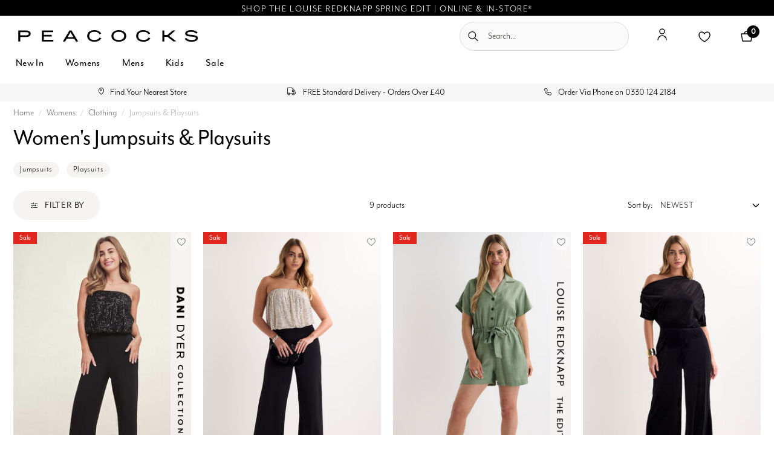

--- FILE ---
content_type: text/html;charset=UTF-8
request_url: https://www.peacocks.co.uk/womens/jumpsuits-and-playsuits/20/jumpsuit
body_size: 32550
content:




 







 

<!-- Include Page Designer Campaign Banner JavaScript and Styles only once here rather than at component level. -->
<!-- There should only be one Campagin Banner added on a PD page. Multiple Banners is unsupported at the moment. -->


<!DOCTYPE html>
<html lang="">
<head>
<!--[if gt IE 9]><!-->
<script>//common/scripts.isml</script>




<script>
if (typeof(window.dataLayer ) === 'undefined') window.dataLayer = [];
if (typeof(window.gtmData) === 'undefined') window.gtmData = [];

gtmData = [["{\"event\":\"view_item_list\",\"ecommerce\":{\"item_list_name\":\"Christmas & Partywear\",\"items\":[{\"item_id\":\"4902902-black-webx\",\"item_style_code\":\"4902902-B01\",\"item_name\":\"Womens Black Sequin Top Jumpsuit\",\"affiliation\":\"Womens Black Sequin Top Jumpsuit\",\"coupon\":\"\",\"index\":0,\"item_brand\":\"Peacocks\",\"item_category\":\"Christmas\",\"item_category2\":\"Partywear\",\"item_list_name\":\"Christmas & Partywear\",\"item_variant\":\"B01\",\"price\":\"22.00\",\"quantity\":1},{\"item_id\":\"4902902-silver-webx\",\"item_style_code\":\"4902902-F01\",\"item_name\":\"Womens Silver Sequin Top Jumpsuit\",\"affiliation\":\"Womens Silver Sequin Top Jumpsuit\",\"coupon\":\"\",\"index\":1,\"item_brand\":\"Peacocks\",\"item_category\":\"Christmas\",\"item_category2\":\"Partywear\",\"item_list_name\":\"Christmas & Partywear\",\"item_variant\":\"F01\",\"price\":\"22.00\",\"quantity\":1},{\"item_id\":\"4901620-sage-plain\",\"item_style_code\":\"4901620-E01\",\"item_name\":\"Womens Sage Textured Button Front Playsuit\",\"affiliation\":\"Womens Sage Textured Button Front Playsuit\",\"coupon\":\"\",\"index\":2,\"item_brand\":\"Peacocks\",\"item_category\":\"Sale\",\"item_category2\":\"Womens\",\"item_list_name\":\"Sale & Womens\",\"item_variant\":\"E01\",\"price\":\"12.00\",\"quantity\":1},{\"item_id\":\"4902899-black-plain\",\"item_style_code\":\"4902899-B01\",\"item_name\":\"Womens Black Velvet Off Shoulder Jumpsuit\",\"affiliation\":\"Womens Black Velvet Off Shoulder Jumpsuit\",\"coupon\":\"\",\"index\":3,\"item_brand\":\"Peacocks\",\"item_category\":\"Christmas\",\"item_category2\":\"Partywear\",\"item_list_name\":\"Christmas & Partywear\",\"item_variant\":\"B01\",\"price\":\"16.00\",\"quantity\":1},{\"item_id\":\"4902965-black-webx\",\"item_style_code\":\"4902965-B01\",\"item_name\":\"Womens Black Shimmer Wrap Front Jumpsuit\",\"affiliation\":\"Womens Black Shimmer Wrap Front Jumpsuit\",\"coupon\":\"\",\"index\":4,\"item_brand\":\"Peacocks\",\"item_category\":\"Christmas\",\"item_category2\":\"Partywear\",\"item_list_name\":\"Christmas & Partywear\",\"item_variant\":\"B01\",\"price\":\"18.00\",\"quantity\":1},{\"item_id\":\"4804094-cream-stripe\",\"item_style_code\":\"4804094-H01\",\"item_name\":\"Womens Cream Pinstripe Button Through Linen Blend Jumpsuit\",\"affiliation\":\"Womens Cream Pinstripe Button Through Linen Blend Jumpsuit\",\"coupon\":\"\",\"index\":5,\"item_brand\":\"Peacocks\",\"item_category\":\"Sale\",\"item_category2\":\"Womens\",\"item_list_name\":\"Sale & Womens\",\"item_variant\":\"H01\",\"price\":\"15.00\",\"quantity\":1},{\"item_id\":\"4901515-cream-stripe\",\"item_style_code\":\"4901515-H01\",\"item_name\":\"Womens Cream Stripe Belted Jumpsuit\",\"affiliation\":\"Womens Cream Stripe Belted Jumpsuit\",\"coupon\":\"\",\"index\":6,\"item_brand\":\"Peacocks\",\"item_category\":\"Sale\",\"item_category2\":\"Womens\",\"item_list_name\":\"Sale & Womens\",\"item_variant\":\"H01\",\"price\":\"15.00\",\"quantity\":1},{\"item_id\":\"4902899-burgundy-plain\",\"item_style_code\":\"4902899-L06\",\"item_name\":\"Womens Burgundy Velvet Off Shoulder Jumpsuit\",\"affiliation\":\"Womens Burgundy Velvet Off Shoulder Jumpsuit\",\"coupon\":\"\",\"index\":7,\"item_brand\":\"Peacocks\",\"item_category\":\"Womens\",\"item_category2\":\"Trending\",\"item_list_name\":\"Womens & Trending\",\"item_variant\":\"L06\",\"price\":\"16.00\",\"quantity\":1},{\"item_id\":\"4902899-green-plain\",\"item_style_code\":\"4902899-E02\",\"item_name\":\"Womens Green Velvet Off Shoulder Jumpsuit\",\"affiliation\":\"Womens Green Velvet Off Shoulder Jumpsuit\",\"coupon\":\"\",\"index\":8,\"item_brand\":\"Peacocks\",\"item_category\":\"Christmas\",\"item_category2\":\"Partywear\",\"item_list_name\":\"Christmas & Partywear\",\"item_variant\":\"E02\",\"price\":\"16.00\",\"quantity\":1}]}}"]] ;

</script>





<script defer type="text/javascript" src="/on/demandware.static/Sites-peacocks-Site/-/default/v1768789867310/js/main.js"></script>

    <script defer type="text/javascript" src="/on/demandware.static/Sites-peacocks-Site/-/default/v1768789867310/js/search.js"
        
        >
    </script>

    <script defer type="text/javascript" src="/on/demandware.static/Sites-peacocks-Site/-/default/v1768789867310/js/campaignBanner.js"
        
        >
    </script>

    <script defer type="text/javascript" src="/on/demandware.static/Sites-peacocks-Site/-/default/v1768789867310/js/gtmGA4.js"
        
        >
    </script>



  <script>
    window.dataLayer = window.dataLayer || [];
    window.dataLayer.push({
      'user_id': null
    });
  </script>






    




	<script>
		(function(n,t,i,r){var u,f;n[i]=n[i]||{},n[i].initial={
			accountCode: 'ANGLO11132',
			host: 'ANGLO11132' + '.pcapredict.com'
			},
			n[i].on=n[i].on||function(){(n[i].onq=n[i].onq||[]).push(arguments)},u=t.createElement("script"),u.async=!0,u.src=r,f=t.getElementsByTagName("script")[0],f.parentNode.insertBefore(u,f)})(window,document,"pca","//ANGLO11132.pcapredict.com/js/sensor.js");
       	pca.on("ready", function () {pca.sourceString = "LoqateDemandwareCartridge";});
       	document.addEventListener("DOMContentLoaded", function(){
/*
modify the following to specify the correct button
*/
			var a = document.querySelector(".section-header-note.address-create.button");
			if (a) {
				a.addEventListener("click", function() {
					if(pca) { 
						setTimeout(function(){ pca.load(); }, 500);
					}});
			}});
	</script>







<script src="https://js.squarecdn.com/square-marketplace.js" async="async"></script>





    <script async src="https://js.klarna.com/web-sdk/v1/klarna.js"
      data-environment="production"
      data-client-id="klarna_live_client_ckhNeUppP05xVEgjYXJXI0FjSEk4Mi02T1V1WFlyY2csZWMwYzMzNzktNjZiNS00M2RjLWJiYmQtYTQ5ZThhNzM2M2ViLDEsKzY5YkJFaFhxRWM3YXdLbzNtRC9Wa0xmb05IRkQ2MjU4Rm9ETDRIZVlDdz0"
    >
    </script>

<!--<![endif]-->



<script type="text/javascript">
(function(){var name="nostojs";window[name]=window[name]||function(cb){(window[name].q=window[name].q||[]).push(cb);};})();
</script>
<script src="https://connect.nosto.com/include/jqu4eds7" async></script>


<meta charset=UTF-8>

<meta http-equiv="x-ua-compatible" content="ie=edge">

<meta name="viewport" content="width=device-width, initial-scale=1">
<meta name="format-detection" content="telephone=no">







<title>
    Women&#x27;s Jumpsuits &amp; Playsuits | Peacocks
</title>


    <meta name="robots" content="INDEX, FOLLOW" >
    
    


<meta name="description" content="Revel in dreamy jumpsuits &amp; playsuits for women, featuring chic wide-legs, floral and casual, beach-ready designs. Free delivery over &pound;40!"/>
<meta name="keywords" content="Womens Jumpsuits, Womens Playsuits, rompers for women, womens overalls"/>






<!-- ICONS -->
<meta name="msapplication-TileColor" content="#da532c">
<link rel="apple-touch-icon" sizes="180x180" href="https://www.peacocks.co.uk/on/demandware.static/-/Library-Sites-PCKSharedLibrary/default/dw95130b03/images/favicons/apple-touch-icon.png">
<link rel="icon" href="https://www.peacocks.co.uk/on/demandware.static/-/Library-Sites-PCKSharedLibrary/default/dwed036348/images/favicons/favicon.ico" type="image/x-icon" /> 
<link rel="shortcut icon" href="https://www.peacocks.co.uk/on/demandware.static/-/Library-Sites-PCKSharedLibrary/default/dwed036348/images/favicons/favicon.ico" type="image/x-icon" />
<meta name="theme-color" content="#ffffff">
<link rel="manifest" href="https://www.peacocks.co.uk/on/demandware.static/-/Library-Sites-PCKSharedLibrary/default/dwedfc7804/images/favicons/site.webmanifest">
<link rel="mask-icon" href="https://www.peacocks.co.uk/on/demandware.static/-/Library-Sites-PCKSharedLibrary/default/dw52508444/images/favicons/safari-pinned-tab.svg" color="#5bbad5">


<link rel="icon" type="image/png" href="/on/demandware.static/Sites-peacocks-Site/-/default/v1768789867310/images/favicons/favicon-196x196.png" sizes="196x196" />
<link rel="icon" type="image/png" href="/on/demandware.static/Sites-peacocks-Site/-/default/v1768789867310/images/favicons/favicon-96x96.png" sizes="96x96" />
<link rel="icon" type="image/png" href="/on/demandware.static/Sites-peacocks-Site/-/default/v1768789867310/images/favicons/favicon-32x32.png" sizes="32x32" />
<link rel="icon" type="image/png" href="/on/demandware.static/Sites-peacocks-Site/-/default/v1768789867310/images/favicons/favicon-16x16.png" sizes="16x16" />
<link rel="icon" type="image/png" href="/on/demandware.static/Sites-peacocks-Site/-/default/v1768789867310/images/favicons/favicon-128.png" sizes="128x128" />





<link rel="preload" href="/on/demandware.static/Sites-peacocks-Site/-/default/v1768789867310/css/global.css" as="style" />
<link rel="stylesheet" href="/on/demandware.static/Sites-peacocks-Site/-/default/v1768789867310/css/global.css" />

    <link rel="stylesheet" href="/on/demandware.static/Sites-peacocks-Site/-/default/v1768789867310/css/experience/components/commerceLayouts/layout.css"  />

    <link rel="stylesheet" href="/on/demandware.static/Sites-peacocks-Site/-/default/v1768789867310/css/search.css"  />

    <link rel="stylesheet" href="/on/demandware.static/Sites-peacocks-Site/-/default/v1768789867310/css/experience/components/commerceLayouts/productList.css"  />

    <link rel="stylesheet" href="/on/demandware.static/Sites-peacocks-Site/-/default/v1768789867310/css/experience/components/commerceAssets/campaignBanner.css"  />



    <meta name="google-site-verification" content="0E9UHjbhaoC2eIj9SqopF_YFclQXZV2jiiW-JS5IoFw" />






<link rel="stylesheet" href="/on/demandware.static/Sites-peacocks-Site/-/default/v1768789867310/css/skin/skin.css" />



    <!-- Google Tag Manager -->
                <script>(function(w,d,s,l,i){w[l]=w[l]||[];w[l].push({'gtm.start':
                new Date().getTime(),event:'gtm.js'});var f=d.getElementsByTagName(s)[0],
                j=d.createElement(s),dl=l!='dataLayer'?'&l='+l:'';j.async=true;j.src=
                'https://www.googletagmanager.com/gtm.js?id='+i+dl;f.parentNode.insertBefore(j,f);
                })(window,document,'script','dataLayer','GTM-5XM6CV7Z');</script>
                <!-- End Google Tag Manager -->




<link rel="canonical" href="https://www.peacocks.co.uk/womens/jumpsuits-and-playsuits/20/jumpsuit"/>

<script type="text/javascript">//<!--
/* <![CDATA[ (head-active_data.js) */
var dw = (window.dw || {});
dw.ac = {
    _analytics: null,
    _events: [],
    _category: "",
    _searchData: "",
    _anact: "",
    _anact_nohit_tag: "",
    _analytics_enabled: "true",
    _timeZone: "Europe/London",
    _capture: function(configs) {
        if (Object.prototype.toString.call(configs) === "[object Array]") {
            configs.forEach(captureObject);
            return;
        }
        dw.ac._events.push(configs);
    },
	capture: function() { 
		dw.ac._capture(arguments);
		// send to CQ as well:
		if (window.CQuotient) {
			window.CQuotient.trackEventsFromAC(arguments);
		}
	},
    EV_PRD_SEARCHHIT: "searchhit",
    EV_PRD_DETAIL: "detail",
    EV_PRD_RECOMMENDATION: "recommendation",
    EV_PRD_SETPRODUCT: "setproduct",
    applyContext: function(context) {
        if (typeof context === "object" && context.hasOwnProperty("category")) {
        	dw.ac._category = context.category;
        }
        if (typeof context === "object" && context.hasOwnProperty("searchData")) {
        	dw.ac._searchData = context.searchData;
        }
    },
    setDWAnalytics: function(analytics) {
        dw.ac._analytics = analytics;
    },
    eventsIsEmpty: function() {
        return 0 == dw.ac._events.length;
    }
};
/* ]]> */
// -->
</script>
<script type="text/javascript">//<!--
/* <![CDATA[ (head-cquotient.js) */
var CQuotient = window.CQuotient = {};
CQuotient.clientId = 'bkqd-peacocks';
CQuotient.realm = 'BKQD';
CQuotient.siteId = 'peacocks';
CQuotient.instanceType = 'prd';
CQuotient.locale = 'default';
CQuotient.fbPixelId = '__UNKNOWN__';
CQuotient.activities = [];
CQuotient.cqcid='';
CQuotient.cquid='';
CQuotient.cqeid='';
CQuotient.cqlid='';
CQuotient.apiHost='api.cquotient.com';
/* Turn this on to test against Staging Einstein */
/* CQuotient.useTest= true; */
CQuotient.useTest = ('true' === 'false');
CQuotient.initFromCookies = function () {
	var ca = document.cookie.split(';');
	for(var i=0;i < ca.length;i++) {
	  var c = ca[i];
	  while (c.charAt(0)==' ') c = c.substring(1,c.length);
	  if (c.indexOf('cqcid=') == 0) {
		CQuotient.cqcid=c.substring('cqcid='.length,c.length);
	  } else if (c.indexOf('cquid=') == 0) {
		  var value = c.substring('cquid='.length,c.length);
		  if (value) {
		  	var split_value = value.split("|", 3);
		  	if (split_value.length > 0) {
			  CQuotient.cquid=split_value[0];
		  	}
		  	if (split_value.length > 1) {
			  CQuotient.cqeid=split_value[1];
		  	}
		  	if (split_value.length > 2) {
			  CQuotient.cqlid=split_value[2];
		  	}
		  }
	  }
	}
}
CQuotient.getCQCookieId = function () {
	if(window.CQuotient.cqcid == '')
		window.CQuotient.initFromCookies();
	return window.CQuotient.cqcid;
};
CQuotient.getCQUserId = function () {
	if(window.CQuotient.cquid == '')
		window.CQuotient.initFromCookies();
	return window.CQuotient.cquid;
};
CQuotient.getCQHashedEmail = function () {
	if(window.CQuotient.cqeid == '')
		window.CQuotient.initFromCookies();
	return window.CQuotient.cqeid;
};
CQuotient.getCQHashedLogin = function () {
	if(window.CQuotient.cqlid == '')
		window.CQuotient.initFromCookies();
	return window.CQuotient.cqlid;
};
CQuotient.trackEventsFromAC = function (/* Object or Array */ events) {
try {
	if (Object.prototype.toString.call(events) === "[object Array]") {
		events.forEach(_trackASingleCQEvent);
	} else {
		CQuotient._trackASingleCQEvent(events);
	}
} catch(err) {}
};
CQuotient._trackASingleCQEvent = function ( /* Object */ event) {
	if (event && event.id) {
		if (event.type === dw.ac.EV_PRD_DETAIL) {
			CQuotient.trackViewProduct( {id:'', alt_id: event.id, type: 'raw_sku'} );
		} // not handling the other dw.ac.* events currently
	}
};
CQuotient.trackViewProduct = function(/* Object */ cqParamData){
	var cq_params = {};
	cq_params.cookieId = CQuotient.getCQCookieId();
	cq_params.userId = CQuotient.getCQUserId();
	cq_params.emailId = CQuotient.getCQHashedEmail();
	cq_params.loginId = CQuotient.getCQHashedLogin();
	cq_params.product = cqParamData.product;
	cq_params.realm = cqParamData.realm;
	cq_params.siteId = cqParamData.siteId;
	cq_params.instanceType = cqParamData.instanceType;
	cq_params.locale = CQuotient.locale;
	
	if(CQuotient.sendActivity) {
		CQuotient.sendActivity(CQuotient.clientId, 'viewProduct', cq_params);
	} else {
		CQuotient.activities.push({activityType: 'viewProduct', parameters: cq_params});
	}
};
/* ]]> */
// -->
</script>
<!-- Demandware Apple Pay -->

<style type="text/css">ISAPPLEPAY{display:inline}.dw-apple-pay-button,.dw-apple-pay-button:hover,.dw-apple-pay-button:active{background-color:black;background-image:-webkit-named-image(apple-pay-logo-white);background-position:50% 50%;background-repeat:no-repeat;background-size:75% 60%;border-radius:5px;border:1px solid black;box-sizing:border-box;margin:5px auto;min-height:30px;min-width:100px;padding:0}
.dw-apple-pay-button:after{content:'Apple Pay';visibility:hidden}.dw-apple-pay-button.dw-apple-pay-logo-white{background-color:white;border-color:white;background-image:-webkit-named-image(apple-pay-logo-black);color:black}.dw-apple-pay-button.dw-apple-pay-logo-white.dw-apple-pay-border{border-color:black}</style>


   <script type="application/ld+json">
        {"@context":"http://schema.org/","@type":"ItemList","itemListElement":[{"@type":"ListItem","position":1,"url":"https://www.peacocks.co.uk/4902902-black-webx.html"},{"@type":"ListItem","position":2,"url":"https://www.peacocks.co.uk/4902902-silver-webx.html"},{"@type":"ListItem","position":3,"url":"https://www.peacocks.co.uk/4901620-sage-plain.html"},{"@type":"ListItem","position":4,"url":"https://www.peacocks.co.uk/4902899-black-plain.html"},{"@type":"ListItem","position":5,"url":"https://www.peacocks.co.uk/4902965-black-webx.html"},{"@type":"ListItem","position":6,"url":"https://www.peacocks.co.uk/4804094-cream-stripe.html"},{"@type":"ListItem","position":7,"url":"https://www.peacocks.co.uk/4901515-cream-stripe.html"},{"@type":"ListItem","position":8,"url":"https://www.peacocks.co.uk/4902899-burgundy-plain.html"},{"@type":"ListItem","position":9,"url":"https://www.peacocks.co.uk/4902899-green-plain.html"}]}
    </script>



</head>
<body>




    <!-- Google Tag Manager (noscript) -->
                <noscript><iframe src="https://www.googletagmanager.com/ns.html?id=GTM-5XM6CV7Z"
                height="0" width="0" style="display:none;visibility:hidden"></iframe></noscript>
                <!-- End Google Tag Manager (noscript) -->



<input type="hidden" name="gtm-data" class="gtm-data" value="null"/>
<div class="page   plp" data-action="Search-Show" data-querystring="cgid=womens_jumpsuits___playsuits&amp;prefn1=size&amp;prefn2=akeneo_style&amp;prefv1=20&amp;prefv2=jumpsuit" >
<header class="header-main js-header-main">
    <a href="#maincontent" class="skip" aria-label="Skip to main content">Skip to main content</a>
<a href="#footercontent" class="skip" aria-label="Skip to footer content">Skip to footer content</a>
    
 







 

    <div class="header-banner slide-up d-none">
        <div class="container">
            <div class="d-flex justify-content-between">
                <div></div>
                <div class="content">
                    
	 


	<div class="html-slot-container">
    
        
            <style type="text/css">.header-banner {
		/* background-image: linear-gradient(to right, #EFCA6C, #CCAA41, #EFCA6C); */
		 background-color: #000000;
	}
		
	.header-banner .container {
		padding-left: 0;
		padding-right: 0;
max-width: none;
	}
	.header-banner .content {
		padding-bottom: 0;
	}
.header-banner .content p {
		padding-bottom: 0;
	}
    @media screen and (max-width: 767px) {
        .header-banner .content .global-banner{
            padding-left: 15px;
	    padding-right: 15px;
        }
    }
</style>
<p><span class="global-banner" style="color:#fff;"> <a style="color:#fff; letter-spacing: .1rem; text-decoration: none;" href="https://www.peacocks.co.uk/the_louise_redknapp_edit.html">SHOP THE LOUISE REDKNAPP SPRING EDIT | ONLINE & IN-STORE*</a></span></p>
        
    
</div>
 
	
                </div>
                <div></div>
            </div>
        </div>
    </div>
    <nav role="navigation" class="sticky-header">
        <div class="header container">
            <div class="row">
                <div class="col-12 navbar-top-section">
                    <div class="navbar-header brand">
                        <a class="logo-home" href="/" title="Commerce Cloud Storefront Reference Architecture Home">
                            <img class="hidden-md-down" width="318" height="60" src="https://www.peacocks.co.uk/on/demandware.static/-/Library-Sites-PCKSharedLibrary/default/dwe35f79be/images/logos/Peacocks.svg" alt="Commerce Cloud Storefront Reference Architecture" />
                            <img class="d-lg-none" width="318" height="60" src="https://www.peacocks.co.uk/on/demandware.static/-/Library-Sites-PCKSharedLibrary/default/dwe35f79be/images/logos/Peacocks.svg" alt="Commerce Cloud Storefront Reference Architecture" />
                        </a>
                    </div>
                    <div class="navbar-header">
                        <div class="pull-left">
                            <button class="navbar-toggler d-lg-none icon icon-menu js-main-menu-open-button" type="button" aria-controls="sg-navbar-collapse" aria-expanded="false" aria-label="Toggle navigation">
                            </button>
                        </div>
                        <div class="pull-right d-flex">
                            <div class="d-none d-lg-block">
                                <div class="site-search header-search-field">
    <form role="search"
          action="/search"
          method="get"
          name="simpleSearch">
        <input class="form-control search-field header-search-field-input"
               type="text"
               name="q"
               value=""
               placeholder="Search..."
               role="combobox"
               aria-describedby="search-assistive-text"
               aria-haspopup="listbox"
               aria-owns="search-results"
               aria-expanded="false"
               aria-autocomplete="list"
               aria-activedescendant=""
               aria-controls="search-results"
               aria-label="Enter Keyword or Item No."
               autocomplete="off" />
        <button type="reset" name="reset-button" class="icon icon-close-medium reset-button d-none" aria-label="Clear search keywords"></button>
        <button type="submit" name="search-button" class="icon icon-search-glass header-search-field-icon" aria-label="Submit search keywords"></button>
        <div class="suggestions-wrapper" data-url="/on/demandware.store/Sites-peacocks-Site/default/SearchServices-GetSuggestions?q="></div>
        <input type="hidden" value="null" name="lang">
    </form>
</div>

                            </div>
                                <div class="user hidden-md-down">
    <div class="user-hover">
        
            <a href="https://www.peacocks.co.uk/login" role="button"
                aria-label="Login to your account">
                <i class="icon icon-account" aria-hidden="true"></i>
            </a>
        
    </div>
    <div class="miniwishlist">
        <a class="wishlist-link" href="https://www.peacocks.co.uk/wishlist" role="button"
            aria-label="View Wishlist"
            data-wishlist-href="https://www.peacocks.co.uk/on/demandware.store/Sites-peacocks-Site/default/Wishlist-MiniWishlist">
            <i class="icon icon-wishlist" aria-hidden="true"></i>
            
        </a>
    </div>
</div>

                            <div class="minicart" data-action-url="/on/demandware.store/Sites-peacocks-Site/default/Cart-MiniCartShow">
                                <div class="minicart-total">
    <a class="minicart-link" href="https://www.peacocks.co.uk/shopping-bag" title="Cart 0 Items" aria-label="Cart 0 Items" aria-haspopup="true">
        <i class="icon icon-bag"></i>
        <span class="minicart-quantity">
            0
        </span>
    </a>
</div>

<div class="popover popover-bottom"></div>

                            </div>
                        </div>
                    </div>
                </div>
                <div class="d-lg-none w-100 col-12 mobile-search-field">
                        <div class="site-search header-search-field">
    <form role="search"
          action="/search"
          method="get"
          name="simpleSearch">
        <input class="form-control search-field header-search-field-input"
               type="text"
               name="q"
               value=""
               placeholder="Search..."
               role="combobox"
               aria-describedby="search-assistive-text"
               aria-haspopup="listbox"
               aria-owns="search-results"
               aria-expanded="false"
               aria-autocomplete="list"
               aria-activedescendant=""
               aria-controls="search-results"
               aria-label="Enter Keyword or Item No."
               autocomplete="off" />
        <button type="reset" name="reset-button" class="icon icon-close-medium reset-button d-none" aria-label="Clear search keywords"></button>
        <button type="submit" name="search-button" class="icon icon-search-glass header-search-field-icon" aria-label="Submit search keywords"></button>
        <div class="suggestions-wrapper" data-url="/on/demandware.store/Sites-peacocks-Site/default/SearchServices-GetSuggestions?q="></div>
        <input type="hidden" value="null" name="lang">
    </form>
</div>

                </div>
            </div>
        </div>
        <div class="mobile-menu-div-containers">
            <div class="main-menu navbar-toggleable-md menu-toggleable-left multilevel-dropdown js-main-menu" id="sg-navbar-collapse">
                <div class="main-menu__container">
                    <div class="main-menu__row">
                        
 







 


<input id="excludedCat" type="hidden" name="excludedCat" value="[]" />

<nav class="navbar navbar-expand-lg main-menu__navbar js-navbar bg-inverse col-12">
    <div class="close-menu">
        <div class="back pull-left">
            <a href="#" role="button">
                <i class="icon icon-chevron-left"></i>
                Back
            </a>
        </div>
        <div class="close-button pull-right js-main-menu-close-button d-none">
            <a href="#" role="button">
                Close
                <span class="icon icon-icon-close-solid-small"></span>
            </a>
        </div>
    </div>
    <div class="menu-group megamenu js-navbar-list" aria-label="Main menu" role="navigation">
        <ul class="mobile-menu-icons d-lg-none">
            <li>
                <a href="https://www.peacocks.co.uk/login" role="button"
                    aria-label="Login to your account">
                    <i class="icon icon-account" aria-hidden="true"></i>
                </a>
                </li>
            <li class="mobile-wishlist">
                <div class="miniwishlist">
                    <a class="wishlist-link" href="https://www.peacocks.co.uk/wishlist" role="button"
                        aria-label="View Wishlist"
                        data-wishlist-href="https://www.peacocks.co.uk/on/demandware.store/Sites-peacocks-Site/default/Wishlist-MiniWishlist">
                        <i class="icon icon-wishlist" aria-hidden="true"></i>
                        
                    </a>
                </div>
            </li>
            <li><a href="https://www.peacocks.co.uk/store-finder?showMap=true&amp;horizontalView=true&amp;isForm=true"  role="button"
                aria-label="Store Finder">
                <i class="icon icon-location" aria-hidden="true"></i>
            </a></li>
            <li><a href="#" role="button" class="search-icon"
                aria-label="Search...">
                <i class="icon icon-search" aria-hidden="true"></i>
            </a></li>
        </ul>
        <ul class="nav navbar-nav megamenu__list" role="menu">
            
                
                    
                        <li class="nav-item megamenu__item dropdown  js-navbar-item tabbedLevel2 hideShowOnLoad" role="menuitem">
                            <a href="/new-in" id="new_in" class="nav-link megamenu__link" role="button" data-toggle="dropdown">New In<i class="icon icon-chevron-right-nav float-right d-lg-none"></i></a>
                            
                            
                            <ul class="dropdown-menu dropdown-menu__level-second js-navbar-sublist" role="menu" aria-hidden="true">
    <div class="d-flex section-container">
        <section class="dropdown-menu__container container">
            
            
                
                    <li class="dropdown-item dropdown dropdown-menu__level-second__category second_level_category column-level2-1" data-colnum="1" role="menuitem">
                        
                        
                            <a href="/new-in/womens" id="womens_new_in" class="dropdown-link dropdown-menu__level-second__category-link active" role="button">Womens</a>
                        
                        <ul class="dropdown-menu__level-thirds" role="menu" aria-hidden="true">
    
    
        
            <li class="dropdown-item  dropdown-item__level-thirds dropdown column-1" data-colnum="1" role="menuitem">
                
                
                    <div class="dropdown-link hasSub" role="button" aria-haspopup="true" aria-expanded="false">
                        
                            <a href="/new-in/womens/clothing" id="womens_new_in_clothing" class="click-enabled">Clothing</a>
                        
                        <i class="icon icon-chevron-right-nav float-right d-lg-none"></i>
                    </div>
                
                <ul class="dropdown-menu__level-fourth" role="menu" aria-hidden="true">
    
        
            <li class="dropdown-item dropdown-item__level-fourth" role="menuitem">
                <a href="/new-in/womens/clothing/view-all" id="womens_new_in_clothing_view_all" role="button" class="dropdown-link">View All</a>
            </li>
        
    
        
            <li class="dropdown-item dropdown-item__level-fourth" role="menuitem">
                <a href="/new-in/womens/clothing/jumpers-and-cardigans" id="womens_new_in_knitwear" role="button" class="dropdown-link">Jumpers &amp; Cardigans</a>
            </li>
        
    
        
            <li class="dropdown-item dropdown-item__level-fourth" role="menuitem">
                <a href="/new-in/womens/clothing/sweatshirts-and-hoodies" id="womens_new_in_sweatshirts_hoodies" role="button" class="dropdown-link">Sweatshirts &amp; Hoodies</a>
            </li>
        
    
        
            <li class="dropdown-item dropdown-item__level-fourth" role="menuitem">
                <a href="/new-in/womens/clothing/tops-and-t-shirts" id="womens_new_in_tops___tshirts" role="button" class="dropdown-link">Tops &amp; T-Shirts</a>
            </li>
        
    
        
            <li class="dropdown-item dropdown-item__level-fourth" role="menuitem">
                <a href="/new-in/womens/clothing/shirts-and-blouses" id="womens_new_in_shirts___blouses" role="button" class="dropdown-link">Shirts &amp; Blouses</a>
            </li>
        
    
        
            <li class="dropdown-item dropdown-item__level-fourth" role="menuitem">
                <a href="/new-in/womens/clothing/coats-and-jackets" id="womens_new_in_outerwear" role="button" class="dropdown-link">Coats &amp; Jackets</a>
            </li>
        
    
        
            <li class="dropdown-item dropdown-item__level-fourth" role="menuitem">
                <a href="/new-in/womens/clothing/trousers" id="womens_new_in_trousers" role="button" class="dropdown-link">Trousers</a>
            </li>
        
    
        
            <li class="dropdown-item dropdown-item__level-fourth" role="menuitem">
                <a href="/new-in/womens/clothing/jeans-and-jeggings" id="womens_new_in_jeans___jeggings" role="button" class="dropdown-link">Jeans &amp; Jeggings</a>
            </li>
        
    
        
            <li class="dropdown-item dropdown-item__level-fourth" role="menuitem">
                <a href="/new-in/womens/clothing/dresses" id="womens_new_in_dresses" role="button" class="dropdown-link">Dresses</a>
            </li>
        
    
        
            <li class="dropdown-item dropdown-item__level-fourth" role="menuitem">
                <a href="/new-in/womens/clothing/skirts" id="womens_new_in_skirts" role="button" class="dropdown-link">Skirts</a>
            </li>
        
    
        
            <li class="dropdown-item dropdown-item__level-fourth" role="menuitem">
                <a href="/new-in/womens/clothing/leggings-and-joggers" id="womens_new_in_leggings___joggers" role="button" class="dropdown-link">Leggings &amp; Joggers</a>
            </li>
        
    
        
            <li class="dropdown-item dropdown-item__level-fourth" role="menuitem">
                <a href="/new-in/womens/clothing/swimwear" id="womens_new_in_swimwear" role="button" class="dropdown-link">Swimwear</a>
            </li>
        
    
</ul>
            </li>
        
    
        
            <li class="dropdown-item  dropdown-item__level-thirds dropdown column-4" data-colnum="4" role="menuitem">
                
                
                    <div class="dropdown-link hasSub" role="button" aria-haspopup="true" aria-expanded="false">
                        
                            <a href="/new-in/womens/shoes" id="womens_new_in_shoes" class="click-enabled">Shoes</a>
                        
                        <i class="icon icon-chevron-right-nav float-right d-lg-none"></i>
                    </div>
                
                <ul class="dropdown-menu__level-fourth" role="menu" aria-hidden="true">
    
        
            <li class="dropdown-item dropdown-item__level-fourth" role="menuitem">
                <a href="/new-in/womens/shoes/view-all" id="womens_new_in_shoes_view_all" role="button" class="dropdown-link">View All</a>
            </li>
        
    
        
            <li class="dropdown-item dropdown-item__level-fourth" role="menuitem">
                <a href="/new-in/womens/shoes/shoes" id="womens_new_shoes" role="button" class="dropdown-link">Shoes</a>
            </li>
        
    
        
            <li class="dropdown-item dropdown-item__level-fourth" role="menuitem">
                <a href="/new-in/womens/shoes/high-heels" id="womens_new_in_heels" role="button" class="dropdown-link">High Heels</a>
            </li>
        
    
        
            <li class="dropdown-item dropdown-item__level-fourth" role="menuitem">
                <a href="/new-in/womens/shoes/boots" id="womens_new_in_boots" role="button" class="dropdown-link">Boots</a>
            </li>
        
    
        
            <li class="dropdown-item dropdown-item__level-fourth" role="menuitem">
                <a href="/new-in/womens/shoes/casual-shoes" id="womens_new_in_casual_shoes" role="button" class="dropdown-link">Casual Shoes</a>
            </li>
        
    
        
            <li class="dropdown-item dropdown-item__level-fourth" role="menuitem">
                <a href="/new-in/womens/shoes/formal-shoes" id="womens_new_in_formal_shoes" role="button" class="dropdown-link">Formal Shoes</a>
            </li>
        
    
</ul>
            </li>
        
    
        
            <li class="dropdown-item  dropdown-item__level-thirds dropdown column-3" data-colnum="3" role="menuitem">
                
                
                    <div class="dropdown-link hasSub" role="button" aria-haspopup="true" aria-expanded="false">
                        
                            <a href="/new-in/womens/accessories" id="womens_new_in_accessories" class="click-enabled">Accessories</a>
                        
                        <i class="icon icon-chevron-right-nav float-right d-lg-none"></i>
                    </div>
                
                <ul class="dropdown-menu__level-fourth" role="menu" aria-hidden="true">
    
        
            <li class="dropdown-item dropdown-item__level-fourth" role="menuitem">
                <a href="/new-in/womens/accessories/view-all" id="womens_new_in_accessories_view_all" role="button" class="dropdown-link">View All</a>
            </li>
        
    
        
            <li class="dropdown-item dropdown-item__level-fourth" role="menuitem">
                <a href="/new-in/womens/accessories/bags" id="womens_new_in_bags" role="button" class="dropdown-link">Bags</a>
            </li>
        
    
        
            <li class="dropdown-item dropdown-item__level-fourth" role="menuitem">
                <a href="/new-in/womens/accessories/hats" id="womens_new_in_hats" role="button" class="dropdown-link">Hats</a>
            </li>
        
    
        
            <li class="dropdown-item dropdown-item__level-fourth" role="menuitem">
                <a href="/new-in/womens/accessories/jewellery" id="womens_new_in_jewellery" role="button" class="dropdown-link">Jewellery</a>
            </li>
        
    
        
            <li class="dropdown-item dropdown-item__level-fourth" role="menuitem">
                <a href="/new-in/womens/accessories/hair-and-beauty" id="womens_new_in_hair___beauty" role="button" class="dropdown-link">Hair &amp; Beauty</a>
            </li>
        
    
        
            <li class="dropdown-item dropdown-item__level-fourth" role="menuitem">
                <a href="/new-in/womens/accessories/belts" id="womens_new_in_belts" role="button" class="dropdown-link">Belts</a>
            </li>
        
    
</ul>
            </li>
        
    
        
            <li class="dropdown-item  dropdown-item__level-thirds dropdown column-2" data-colnum="2" role="menuitem">
                
                
                    <div class="dropdown-link hasSub" role="button" aria-haspopup="true" aria-expanded="false">
                        
                            <a href="/new-in/womens/nightwear" id="womens_new_in_nightwear" class="click-enabled">Nightwear</a>
                        
                        <i class="icon icon-chevron-right-nav float-right d-lg-none"></i>
                    </div>
                
                <ul class="dropdown-menu__level-fourth" role="menu" aria-hidden="true">
    
        
            <li class="dropdown-item dropdown-item__level-fourth" role="menuitem">
                <a href="/new-in/womens/nightwear/view-all" id="womens_new_in_nightwear_view_all" role="button" class="dropdown-link">View All</a>
            </li>
        
    
        
            <li class="dropdown-item dropdown-item__level-fourth" role="menuitem">
                <a href="/new-in/womens/nightwear/pyjamas" id="womens_new_in_pyjamas" role="button" class="dropdown-link">Pyjamas</a>
            </li>
        
    
        
            <li class="dropdown-item dropdown-item__level-fourth" role="menuitem">
                <a href="/new-in/womens/nightwear/nightdresses" id="womens_new_in_nightdresses" role="button" class="dropdown-link">Nightdresses</a>
            </li>
        
    
        
            <li class="dropdown-item dropdown-item__level-fourth" role="menuitem">
                <a href="/new-in/womens/nightwear/dressing-gowns" id="womens_new_in_dressing_gowns" role="button" class="dropdown-link">Dressing Gowns</a>
            </li>
        
    
        
            <li class="dropdown-item dropdown-item__level-fourth" role="menuitem">
                <a href="/new-in/womens/nightwear/slippers" id="womens_new_in_slippers" role="button" class="dropdown-link">Slippers</a>
            </li>
        
    
</ul>
            </li>
        
    
        
            <li class="dropdown-item  dropdown-item__level-thirds dropdown column-2" data-colnum="2" role="menuitem">
                
                
                    <div class="dropdown-link hasSub" role="button" aria-haspopup="true" aria-expanded="false">
                        
                            <a href="/new-in/womens/lingerie" id="womens_new_in_lingerie" class="click-enabled">Lingerie</a>
                        
                        <i class="icon icon-chevron-right-nav float-right d-lg-none"></i>
                    </div>
                
                <ul class="dropdown-menu__level-fourth" role="menu" aria-hidden="true">
    
        
            <li class="dropdown-item dropdown-item__level-fourth" role="menuitem">
                <a href="/new-in/womens/lingerie/view-all" id="womens_new_in_lingerie_view_all" role="button" class="dropdown-link">View All</a>
            </li>
        
    
        
            <li class="dropdown-item dropdown-item__level-fourth" role="menuitem">
                <a href="/new-in/womens/lingerie/bras" id="womens_new_in_bras" role="button" class="dropdown-link">Bras</a>
            </li>
        
    
        
            <li class="dropdown-item dropdown-item__level-fourth" role="menuitem">
                <a href="/new-in/womens/lingerie/knickers" id="womens_new_in_knickers" role="button" class="dropdown-link">Knickers</a>
            </li>
        
    
        
            <li class="dropdown-item dropdown-item__level-fourth" role="menuitem">
                <a href="/new-in/womens/lingerie/lingerie-sets" id="womens_new_in_lingerie_sets" role="button" class="dropdown-link">Lingerie Sets</a>
            </li>
        
    
        
            <li class="dropdown-item dropdown-item__level-fourth" role="menuitem">
                <a href="/new-in/womens/lingerie/socks" id="womens_new_in_socks" role="button" class="dropdown-link">Socks</a>
            </li>
        
    
</ul>
            </li>
        
    
    
        <li class="dropdown-item dropdown-menu__level-third__category megamenu__asset d-none d-lg-block column-6">
            
                
	 


	<div class="html-slot-container">
    
        
            <p><a href="https://www.peacocks.co.uk/the_louise_redknapp_edit.html"><img alt="The Louise Redknapp Edit" height="225" loading="lazy" src="https://www.peacocks.co.uk/on/demandware.static/-/Sites/default/dw15825819/WK47-Louise-Nav.jpg" style="margin-bottom:20px; float:left" title="The Louise Redknapp Edit" width="225" /></a></p>

<p><a href="https://www.peacocks.co.uk/womens/collections/dani-dyer"><img alt="Dani Dyer Collection" height="225" loading="lazy" src="https://www.peacocks.co.uk/on/demandware.static/-/Sites/default/dw6c0edc8e/Dani_Dyer_WK31_Nav.jpg" style="margin-bottom:20px; float:left" title="Dani Dyer Collection" width="225" /></a></p>
        
    
</div>
 
	
            
        </li>
    
</ul>

                    </li>
                
            
                
                    <li class="dropdown-item dropdown dropdown-menu__level-second__category second_level_category column-level2-1" data-colnum="1" role="menuitem">
                        
                        
                            <a href="/new-in/mens" id="mens_new_in" class="dropdown-link dropdown-menu__level-second__category-link " role="button">Mens</a>
                        
                        <ul class="dropdown-menu__level-thirds" role="menu" aria-hidden="true">
    
    
        
            <li class="dropdown-item  dropdown-item__level-thirds dropdown column-1" data-colnum="1" role="menuitem">
                
                
                    <div class="dropdown-link hasSub" role="button" aria-haspopup="true" aria-expanded="false">
                        
                            <a href="/new-in/mens/clothing" id="mens_new_in_clothing" class="click-enabled">Clothing</a>
                        
                        <i class="icon icon-chevron-right-nav float-right d-lg-none"></i>
                    </div>
                
                <ul class="dropdown-menu__level-fourth" role="menu" aria-hidden="true">
    
        
            <li class="dropdown-item dropdown-item__level-fourth" role="menuitem">
                <a href="/new-in/mens/clothing/view-all" id="mens_new_in_clothing_view_all" role="button" class="dropdown-link">View All</a>
            </li>
        
    
        
            <li class="dropdown-item dropdown-item__level-fourth" role="menuitem">
                <a href="/new-in/mens/clothing/jumpers-and-cardigans" id="mens_new_in_knitwear" role="button" class="dropdown-link">Jumpers &amp; Cardigans</a>
            </li>
        
    
        
            <li class="dropdown-item dropdown-item__level-fourth" role="menuitem">
                <a href="/new-in/mens/clothing/coats-and-jackets" id="mens_new_in_outerwear" role="button" class="dropdown-link">Coats &amp; Jackets</a>
            </li>
        
    
        
            <li class="dropdown-item dropdown-item__level-fourth" role="menuitem">
                <a href="/new-in/mens/clothing/sweatshirts-and-hoodies" id="mens_new_in_sweatshirts_hoodies" role="button" class="dropdown-link">Sweatshirts &amp; Hoodies</a>
            </li>
        
    
        
            <li class="dropdown-item dropdown-item__level-fourth" role="menuitem">
                <a href="/new-in/mens/clothing/t-shirts-and-tops" id="mens_new_in_tshirts___tops" role="button" class="dropdown-link">T-Shirts &amp; Tops</a>
            </li>
        
    
        
            <li class="dropdown-item dropdown-item__level-fourth" role="menuitem">
                <a href="/new-in/mens/clothing/shirts" id="mens_new_in_shirts" role="button" class="dropdown-link">Shirts</a>
            </li>
        
    
        
            <li class="dropdown-item dropdown-item__level-fourth" role="menuitem">
                <a href="/new-in/mens/clothing/jeans" id="new_in_mens_jeans" role="button" class="dropdown-link">Jeans</a>
            </li>
        
    
        
            <li class="dropdown-item dropdown-item__level-fourth" role="menuitem">
                <a href="/new-in/mens/clothing/trousers" id="mens_new_in_trousers___jeans" role="button" class="dropdown-link">Trousers</a>
            </li>
        
    
        
            <li class="dropdown-item dropdown-item__level-fourth" role="menuitem">
                <a href="/new-in/mens/clothing/swimwear" id="mens_new_in_swimwear" role="button" class="dropdown-link">Swimwear</a>
            </li>
        
    
</ul>
            </li>
        
    
        
            <li class="dropdown-item  dropdown-item__level-thirds dropdown column-2" data-colnum="2" role="menuitem">
                
                
                    <div class="dropdown-link hasSub" role="button" aria-haspopup="true" aria-expanded="false">
                        
                            <a href="/new-in/mens/nightwear" id="mens_new_in_nightwear" class="click-enabled">Nightwear</a>
                        
                        <i class="icon icon-chevron-right-nav float-right d-lg-none"></i>
                    </div>
                
                <ul class="dropdown-menu__level-fourth" role="menu" aria-hidden="true">
    
        
            <li class="dropdown-item dropdown-item__level-fourth" role="menuitem">
                <a href="/new-in/mens/nightwear/view-all" id="mens_new_in_nightwear_view_all" role="button" class="dropdown-link">View All</a>
            </li>
        
    
        
            <li class="dropdown-item dropdown-item__level-fourth" role="menuitem">
                <a href="/new-in/mens/nightwear/pyjamas" id="mens_new_in_pyjamas" role="button" class="dropdown-link">Pyjamas</a>
            </li>
        
    
        
            <li class="dropdown-item dropdown-item__level-fourth" role="menuitem">
                <a href="/new-in/mens/nightwear/dressing-gowns" id="new_in_dressing_gowns" role="button" class="dropdown-link">Dressing Gowns</a>
            </li>
        
    
        
            <li class="dropdown-item dropdown-item__level-fourth" role="menuitem">
                <a href="/new-in/mens/nightwear/slippers" id="mens_new_in_slippers" role="button" class="dropdown-link">Slippers</a>
            </li>
        
    
</ul>
            </li>
        
    
        
            <li class="dropdown-item  dropdown-item__level-thirds dropdown column-2" data-colnum="2" role="menuitem">
                
                
                    <div class="dropdown-link hasSub" role="button" aria-haspopup="true" aria-expanded="false">
                        
                            <a href="/new-in/mens/underwear" id="mens_new_in_underwear" class="click-enabled">Underwear</a>
                        
                        <i class="icon icon-chevron-right-nav float-right d-lg-none"></i>
                    </div>
                
                <ul class="dropdown-menu__level-fourth" role="menu" aria-hidden="true">
    
        
            <li class="dropdown-item dropdown-item__level-fourth" role="menuitem">
                <a href="/new-in/mens/underwear/view-all" id="mens_new_in_underwear_view_all" role="button" class="dropdown-link">View All</a>
            </li>
        
    
        
            <li class="dropdown-item dropdown-item__level-fourth" role="menuitem">
                <a href="/new-in/mens/underwear/boxers-and-briefs" id="mens_new_in_boxers___briefs" role="button" class="dropdown-link">Boxers and Briefs</a>
            </li>
        
    
        
            <li class="dropdown-item dropdown-item__level-fourth" role="menuitem">
                <a href="/new-in/mens/underwear/socks" id="mens_new_in_socks" role="button" class="dropdown-link">Socks</a>
            </li>
        
    
</ul>
            </li>
        
    
        
            <li class="dropdown-item  dropdown-item__level-thirds dropdown column-4" data-colnum="4" role="menuitem">
                
                
                    <div class="dropdown-link hasSub" role="button" aria-haspopup="true" aria-expanded="false">
                        
                            <a href="/new-in/mens/footwear" id="mens_new_in_shoes" class="click-enabled">Footwear</a>
                        
                        <i class="icon icon-chevron-right-nav float-right d-lg-none"></i>
                    </div>
                
                <ul class="dropdown-menu__level-fourth" role="menu" aria-hidden="true">
    
        
            <li class="dropdown-item dropdown-item__level-fourth" role="menuitem">
                <a href="/new-in/mens/footwear/view-all" id="mens_new_in_shoes_view_all" role="button" class="dropdown-link">View All</a>
            </li>
        
    
        
            <li class="dropdown-item dropdown-item__level-fourth" role="menuitem">
                <a href="/new-in/mens/footwear/casual-shoes-and-trainers" id="mens_new_in_shoes_casual" role="button" class="dropdown-link">Casual Shoes &amp; Trainers</a>
            </li>
        
    
</ul>
            </li>
        
    
        
            <li class="dropdown-item  dropdown-item__level-thirds dropdown column-3" data-colnum="3" role="menuitem">
                
                
                    <div class="dropdown-link hasSub" role="button" aria-haspopup="true" aria-expanded="false">
                        
                            <a href="/new-in/mens/accessories" id="mens_new_in_accessories" class="click-enabled">Accessories</a>
                        
                        <i class="icon icon-chevron-right-nav float-right d-lg-none"></i>
                    </div>
                
                <ul class="dropdown-menu__level-fourth" role="menu" aria-hidden="true">
    
        
            <li class="dropdown-item dropdown-item__level-fourth" role="menuitem">
                <a href="/new-in/mens/accessories/view-all" id="mens_new_in_accessories_view_all" role="button" class="dropdown-link">View All</a>
            </li>
        
    
        
            <li class="dropdown-item dropdown-item__level-fourth" role="menuitem">
                <a href="/new-in/mens/accessories/hats" id="mens_new_in_hats" role="button" class="dropdown-link">Hats</a>
            </li>
        
    
        
            <li class="dropdown-item dropdown-item__level-fourth" role="menuitem">
                <a href="/new-in/mens/accessories/gloves-and-scarves" id="mens_new_in_gloves___scarves" role="button" class="dropdown-link">Gloves &amp; Scarves</a>
            </li>
        
    
        
            <li class="dropdown-item dropdown-item__level-fourth" role="menuitem">
                <a href="/new-in/mens/accessories/belts" id="mens_new_in_belts" role="button" class="dropdown-link">Belts</a>
            </li>
        
    
</ul>
            </li>
        
    
    
        <li class="dropdown-item dropdown-menu__level-third__category megamenu__asset d-none d-lg-block column-6">
            
                
	 


	<div class="html-slot-container">
    
        
            <p><a href="https://www.peacocks.co.uk/mens/collections/michael-owen"><img alt="Michael Owen" height="225" loading="lazy" src="https://www.peacocks.co.uk/on/demandware.static/-/Sites/default/dw3f023f59/WK47-Michael-Nav.jpg" style="margin-bottom:20px; float:left" title="Michael Owen" width="225" /></a></p>
        
    
</div>
 
	
            
        </li>
    
</ul>

                    </li>
                
            
                
                    <li class="dropdown-item dropdown dropdown-menu__level-second__category second_level_category column-level2-1" data-colnum="1" role="menuitem">
                        
                        
                            <a href="/new-in/kids" id="kids_new_in" class="dropdown-link dropdown-menu__level-second__category-link " role="button">Kids</a>
                        
                        <ul class="dropdown-menu__level-thirds" role="menu" aria-hidden="true">
    
    
        
            <li class="dropdown-item  dropdown-item__level-thirds dropdown column-1" data-colnum="1" role="menuitem">
                
                
                    <div class="dropdown-link hasSub" role="button" aria-haspopup="true" aria-expanded="false">
                        
                            <a href="/new-in/kids/girls" id="girls_new_in" class="click-enabled">Girls</a>
                        
                        <i class="icon icon-chevron-right-nav float-right d-lg-none"></i>
                    </div>
                
                <ul class="dropdown-menu__level-fourth" role="menu" aria-hidden="true">
    
        
            <li class="dropdown-item dropdown-item__level-fourth" role="menuitem">
                <a href="/new-in/kids/girls/view-all" id="girls_new_in_view_all" role="button" class="dropdown-link">View All</a>
            </li>
        
    
        
            <li class="dropdown-item dropdown-item__level-fourth" role="menuitem">
                <a href="/new-in/kids/girls/clothing" id="girls_new_in_clothing" role="button" class="dropdown-link">Clothing</a>
            </li>
        
    
        
            <li class="dropdown-item dropdown-item__level-fourth" role="menuitem">
                <a href="/new-in/kids/girls/nightwear" id="new_in_nightwear" role="button" class="dropdown-link">Nightwear</a>
            </li>
        
    
        
            <li class="dropdown-item dropdown-item__level-fourth" role="menuitem">
                <a href="/new-in/kids/girls/underwear" id="new_in_underwear" role="button" class="dropdown-link">Underwear</a>
            </li>
        
    
        
            <li class="dropdown-item dropdown-item__level-fourth" role="menuitem">
                <a href="/new-in/kids/girls/shoes" id="girls_new_in_footwear" role="button" class="dropdown-link">Shoes</a>
            </li>
        
    
        
            <li class="dropdown-item dropdown-item__level-fourth" role="menuitem">
                <a href="/new-in/kids/girls/accessories" id="new_in_girls_accessories" role="button" class="dropdown-link">Accessories</a>
            </li>
        
    
</ul>
            </li>
        
    
        
            <li class="dropdown-item  dropdown-item__level-thirds dropdown column-2" data-colnum="2" role="menuitem">
                
                
                    <div class="dropdown-link hasSub" role="button" aria-haspopup="true" aria-expanded="false">
                        
                            <a href="/new-in/kids/boys" id="boys_new_in" class="click-enabled">Boys</a>
                        
                        <i class="icon icon-chevron-right-nav float-right d-lg-none"></i>
                    </div>
                
                <ul class="dropdown-menu__level-fourth" role="menu" aria-hidden="true">
    
        
            <li class="dropdown-item dropdown-item__level-fourth" role="menuitem">
                <a href="/new-in/kids/boys/view-all" id="boys_new_in_view_all" role="button" class="dropdown-link">View All</a>
            </li>
        
    
        
            <li class="dropdown-item dropdown-item__level-fourth" role="menuitem">
                <a href="/new-in/kids/boys/clothing" id="new_in_boys_clothing" role="button" class="dropdown-link">Clothing</a>
            </li>
        
    
        
            <li class="dropdown-item dropdown-item__level-fourth" role="menuitem">
                <a href="/new-in/kids/boys/nightwear" id="new_in_boys_nightwear" role="button" class="dropdown-link">Nightwear</a>
            </li>
        
    
        
            <li class="dropdown-item dropdown-item__level-fourth" role="menuitem">
                <a href="/new-in/kids/boys/underwear" id="new_in_boys_underwear" role="button" class="dropdown-link">Underwear</a>
            </li>
        
    
        
            <li class="dropdown-item dropdown-item__level-fourth" role="menuitem">
                <a href="/new-in/kids/boys/shoes" id="boys_new_in_shoes" role="button" class="dropdown-link">Shoes</a>
            </li>
        
    
        
            <li class="dropdown-item dropdown-item__level-fourth" role="menuitem">
                <a href="/new-in/kids/boys/accessories" id="boys_new_in_accessories" role="button" class="dropdown-link">Accessories</a>
            </li>
        
    
</ul>
            </li>
        
    
        
            <li class="dropdown-item  dropdown-item__level-thirds dropdown column-3" data-colnum="3" role="menuitem">
                
                
                    <div class="dropdown-link hasSub" role="button" aria-haspopup="true" aria-expanded="false">
                        
                            <a href="/new-in/kids/baby" id="baby_new_in" class="click-enabled">Baby</a>
                        
                        <i class="icon icon-chevron-right-nav float-right d-lg-none"></i>
                    </div>
                
                <ul class="dropdown-menu__level-fourth" role="menu" aria-hidden="true">
    
        
            <li class="dropdown-item dropdown-item__level-fourth" role="menuitem">
                <a href="/new-in/kids/baby/view-all" id="baby_new_in_view_all" role="button" class="dropdown-link">View All</a>
            </li>
        
    
        
            <li class="dropdown-item dropdown-item__level-fourth" role="menuitem">
                <a href="/new-in/kids/baby/clothing" id="new_in_baby_clothing" role="button" class="dropdown-link">Clothing</a>
            </li>
        
    
        
            <li class="dropdown-item dropdown-item__level-fourth" role="menuitem">
                <a href="/new-in/kids/baby/nightwear" id="new_in_baby_nightwear" role="button" class="dropdown-link">Nightwear</a>
            </li>
        
    
        
            <li class="dropdown-item dropdown-item__level-fourth" role="menuitem">
                <a href="/new-in/kids/baby/accessories" id="new_in_baby_accessories" role="button" class="dropdown-link">Accessories</a>
            </li>
        
    
</ul>
            </li>
        
    
    
        <li class="dropdown-item dropdown-menu__level-third__category megamenu__asset d-none d-lg-block column-6">
            
                
	 


	<div class="html-slot-container">
    
        
            <p><a href="https://www.peacocks.co.uk/new-in/kids"><img alt="Colours Made For Spring" height="225" loading="lazy" src="https://www.peacocks.co.uk/on/demandware.static/-/Sites/default/dwbed29b65/WK46-Kids-Nav.jpg" style="margin-bottom:20px; float:left" title="Colours Made For Spring" width="225" /></a></p>
        
    
</div>
 
	
            
        </li>
    
</ul>

                    </li>
                
            
            
        </section>
    </div>
</ul>
                        </li>
                    
                
                    
                        <li class="nav-item megamenu__item dropdown  js-navbar-item default hideShowOnLoad" role="menuitem">
                            <a href="/womens" id="womens" class="nav-link megamenu__link" role="button" data-toggle="dropdown">Womens<i class="icon icon-chevron-right-nav float-right d-lg-none"></i></a>
                            
                            
                            <ul class="dropdown-menu dropdown-menu__level-second js-navbar-sublist" role="menu" aria-hidden="true">
    <div class="d-flex section-container">
        <section class="dropdown-menu__container container">
            
            
                
                    <li class="dropdown-item dropdown dropdown-menu__level-second__category second_level_category column-level2-1" data-colnum="1" role="menuitem">
                        
                        
                            <div class="dropdown-link dropdown-menu__level-second__category-link " role="button">
                                
                                    <a href="/womens/clothing" id="womens_clothing" class="click-enabled" >Clothing</a>
                                
                                <i class="icon icon-chevron-right-nav float-right d-lg-none"></i>
                            </div>
                        
                        <ul class="dropdown-menu__level-thirds" role="menu" aria-hidden="true">
    
    
        
            <li class="dropdown-item dropdown-item__level-thirds column-1" data-colnum="1" role="menuitem">
                <a href="/womens/clothing/view-all" id="womens_clothing_view_all" role="button" class="dropdown-link">View All</a>
            </li>
        
    
        
            <li class="dropdown-item dropdown-item__level-thirds column-1" data-colnum="1" role="menuitem">
                <a href="/womens/jumpers-and-cardigans" id="womens_jumpers___cardigans" role="button" class="dropdown-link">Jumpers &amp; Cardigans</a>
            </li>
        
    
        
            <li class="dropdown-item dropdown-item__level-thirds column-1" data-colnum="1" role="menuitem">
                <a href="/womens/coats-and-jackets" id="womens_coats___jackets" role="button" class="dropdown-link">Coats &amp; Jackets</a>
            </li>
        
    
        
            <li class="dropdown-item dropdown-item__level-thirds column-1" data-colnum="1" role="menuitem">
                <a href="/womens/dresses" id="womens_dresses" role="button" class="dropdown-link">Dresses</a>
            </li>
        
    
        
            <li class="dropdown-item dropdown-item__level-thirds column-1" data-colnum="1" role="menuitem">
                <a href="/womens/skirts" id="womens_skirts" role="button" class="dropdown-link">Skirts</a>
            </li>
        
    
        
            <li class="dropdown-item dropdown-item__level-thirds column-1" data-colnum="1" role="menuitem">
                <a href="/womens/tops-and-t-shirts" id="womens_tops___t_shirts" role="button" class="dropdown-link">Tops &amp; T-Shirts</a>
            </li>
        
    
        
            <li class="dropdown-item dropdown-item__level-thirds column-1" data-colnum="1" role="menuitem">
                <a href="/womens/clothing/sweatshirts-and-hoodies" id="womens_sweatshirts" role="button" class="dropdown-link">Sweatshirts &amp; Hoodies</a>
            </li>
        
    
        
            <li class="dropdown-item dropdown-item__level-thirds column-1" data-colnum="1" role="menuitem">
                <a href="/womens/jeans-and-jeggings" id="womens_jeans___jeggings" role="button" class="dropdown-link">Jeans &amp; Jeggings</a>
            </li>
        
    
        
            <li class="dropdown-item dropdown-item__level-thirds column-1" data-colnum="1" role="menuitem">
                <a href="/womens/shirts-and-blouses" id="womens_shirts___blouses" role="button" class="dropdown-link">Shirts &amp; Blouses</a>
            </li>
        
    
        
            <li class="dropdown-item dropdown-item__level-thirds column-1" data-colnum="1" role="menuitem">
                <a href="/womens/trousers" id="womens_trousers" role="button" class="dropdown-link">Trousers</a>
            </li>
        
    
        
            <li class="dropdown-item dropdown-item__level-thirds column-1" data-colnum="1" role="menuitem">
                <a href="/womens/clothing/waistcoats" id="womens_waistcoats" role="button" class="dropdown-link">Waistcoats </a>
            </li>
        
    
        
            <li class="dropdown-item dropdown-item__level-thirds column-1" data-colnum="1" role="menuitem">
                <a href="/womens/clothing/blazers" id="womens_clothing_blazers" role="button" class="dropdown-link">Blazers</a>
            </li>
        
    
        
            <li class="dropdown-item dropdown-item__level-thirds column-1" data-colnum="1" role="menuitem">
                <a href="/womens/leggings-and-joggers" id="womens_leggings___joggers" role="button" class="dropdown-link">Leggings &amp; Joggers</a>
            </li>
        
    
        
            <li class="dropdown-item dropdown-item__level-thirds column-1" data-colnum="1" role="menuitem">
                <a href="/womens/jumpsuits-and-playsuits" id="womens_jumpsuits___playsuits" role="button" class="dropdown-link">Jumpsuits &amp; Playsuits</a>
            </li>
        
    
        
            <li class="dropdown-item dropdown-item__level-thirds column-1" data-colnum="1" role="menuitem">
                <a href="/womens/shorts" id="womens_shorts" role="button" class="dropdown-link">Shorts</a>
            </li>
        
    
        
            <li class="dropdown-item dropdown-item__level-thirds column-1" data-colnum="1" role="menuitem">
                <a href="/womens/swimwear" id="womens_swimwear" role="button" class="dropdown-link">Swimwear</a>
            </li>
        
    
    
</ul>

                    </li>
                
            
                
                    <li class="dropdown-item dropdown dropdown-menu__level-second__category second_level_category column-level2-2" data-colnum="2" role="menuitem">
                        
                        
                            <div class="dropdown-link dropdown-menu__level-second__category-link " role="button">
                                
                                    <a href="/womens/nightwear" id="womens_nightwear" class="click-enabled" >Nightwear</a>
                                
                                <i class="icon icon-chevron-right-nav float-right d-lg-none"></i>
                            </div>
                        
                        <ul class="dropdown-menu__level-thirds" role="menu" aria-hidden="true">
    
    
        
            <li class="dropdown-item dropdown-item__level-thirds column-1" data-colnum="1" role="menuitem">
                <a href="/nightwear" id="nightwear_homepage" role="button" class="dropdown-link">Nightwear Homepage</a>
            </li>
        
    
        
            <li class="dropdown-item dropdown-item__level-thirds column-1" data-colnum="1" role="menuitem">
                <a href="/womens/nightwear/view-all" id="womens_nightwear_slippers_view_all" role="button" class="dropdown-link">View All</a>
            </li>
        
    
        
            <li class="dropdown-item dropdown-item__level-thirds column-1" data-colnum="1" role="menuitem">
                <a href="/womens/nightwear/pyjamas" id="womens_nightwear_pyjamas" role="button" class="dropdown-link">Pyjamas</a>
            </li>
        
    
        
            <li class="dropdown-item dropdown-item__level-thirds column-1" data-colnum="1" role="menuitem">
                <a href="/womens/nightwear/nightdresses" id="womens_nightwear_nightdresses" role="button" class="dropdown-link">Nightdresses</a>
            </li>
        
    
        
            <li class="dropdown-item dropdown-item__level-thirds column-1" data-colnum="1" role="menuitem">
                <a href="/womens/nightwear/dressing-gowns" id="womens_nightwear_dressing_gowns" role="button" class="dropdown-link">Dressing Gowns</a>
            </li>
        
    
        
            <li class="dropdown-item dropdown-item__level-thirds column-1" data-colnum="1" role="menuitem">
                <a href="/womens/nightwear/loungewear" id="womens_nightwear_loungewear" role="button" class="dropdown-link">Loungewear</a>
            </li>
        
    
        
            <li class="dropdown-item dropdown-item__level-thirds column-1" data-colnum="1" role="menuitem">
                <a href="/womens/nightwear/slippers" id="womens_nightwear_slippers" role="button" class="dropdown-link">Slippers</a>
            </li>
        
    
    
</ul>

                    </li>
                
            
                
                    <li class="dropdown-item dropdown dropdown-menu__level-second__category second_level_category column-level2-2" data-colnum="2" role="menuitem">
                        
                        
                            <div class="dropdown-link dropdown-menu__level-second__category-link " role="button">
                                
                                    <a href="/womens/lingerie" id="womens_lingerie" class="click-enabled" >Lingerie</a>
                                
                                <i class="icon icon-chevron-right-nav float-right d-lg-none"></i>
                            </div>
                        
                        <ul class="dropdown-menu__level-thirds" role="menu" aria-hidden="true">
    
    
        
            <li class="dropdown-item dropdown-item__level-thirds column-1" data-colnum="1" role="menuitem">
                <a href="/lingerie" id="lingerie_homepage" role="button" class="dropdown-link">Lingerie Homepage</a>
            </li>
        
    
        
            <li class="dropdown-item dropdown-item__level-thirds column-1" data-colnum="1" role="menuitem">
                <a href="/womens/lingerie/view-all" id="womens_lingerie_underwear_view_all" role="button" class="dropdown-link">View All</a>
            </li>
        
    
        
            <li class="dropdown-item dropdown-item__level-thirds column-1" data-colnum="1" role="menuitem">
                <a href="/womens/lingerie/bras" id="womens_lingerie_bras" role="button" class="dropdown-link">Bras</a>
            </li>
        
    
        
            <li class="dropdown-item dropdown-item__level-thirds column-1" data-colnum="1" role="menuitem">
                <a href="/womens/lingerie/knickers" id="womens_lingerie_knickers" role="button" class="dropdown-link">Knickers</a>
            </li>
        
    
        
            <li class="dropdown-item dropdown-item__level-thirds column-1" data-colnum="1" role="menuitem">
                <a href="/womens/lingerie/lingerie-sets" id="womens_lingerie_sets" role="button" class="dropdown-link">Lingerie Sets</a>
            </li>
        
    
        
            <li class="dropdown-item dropdown-item__level-thirds column-1" data-colnum="1" role="menuitem">
                <a href="/womens/lingerie/seamfree" id="womens_lingerie_seamfree" role="button" class="dropdown-link">Seamfree</a>
            </li>
        
    
        
            <li class="dropdown-item dropdown-item__level-thirds column-1" data-colnum="1" role="menuitem">
                <a href="/womens/lingerie/shapewear" id="womens_lingerie_shapewear" role="button" class="dropdown-link">Shapewear</a>
            </li>
        
    
        
            <li class="dropdown-item dropdown-item__level-thirds column-1" data-colnum="1" role="menuitem">
                <a href="/womens/lingerie/socks-and-tights" id="womens_lingerie_socks" role="button" class="dropdown-link">Socks &amp; Tights</a>
            </li>
        
    
        
            <li class="dropdown-item dropdown-item__level-thirds column-1" data-colnum="1" role="menuitem">
                <a href="/womens/lingerie/babydolls-and-basques" id="womens_lingerie_babydolls___basques" role="button" class="dropdown-link">Babydolls &amp; Basques</a>
            </li>
        
    
        
            <li class="dropdown-item dropdown-item__level-thirds column-1" data-colnum="1" role="menuitem">
                <a href="/womens/lingerie/thermals" id="womens_lingerie_thermals" role="button" class="dropdown-link">Thermals</a>
            </li>
        
    
        
            <li class="dropdown-item dropdown-item__level-thirds column-1" data-colnum="1" role="menuitem">
                <a href="/womens/lingerie/vests-and-camis" id="womens_lingerie_vests___camis" role="button" class="dropdown-link">Vests &amp; Camis</a>
            </li>
        
    
        
            <li class="dropdown-item dropdown-item__level-thirds column-1" data-colnum="1" role="menuitem">
                <a href="/womens/lingerie/dorina" id="dorina" role="button" class="dropdown-link">Dorina</a>
            </li>
        
    
    
</ul>

                    </li>
                
            
                
                    <li class="dropdown-item dropdown dropdown-menu__level-second__category second_level_category column-level2-3" data-colnum="3" role="menuitem">
                        
                        
                            <div class="dropdown-link dropdown-menu__level-second__category-link " role="button">
                                
                                    <a href="/womens/accessories" id="womens_accessories" class="click-enabled" >Accessories</a>
                                
                                <i class="icon icon-chevron-right-nav float-right d-lg-none"></i>
                            </div>
                        
                        <ul class="dropdown-menu__level-thirds" role="menu" aria-hidden="true">
    
    
        
            <li class="dropdown-item dropdown-item__level-thirds column-1" data-colnum="1" role="menuitem">
                <a href="/womens/accessories/view-all" id="womens_accessories_view_all" role="button" class="dropdown-link">View All</a>
            </li>
        
    
        
            <li class="dropdown-item dropdown-item__level-thirds column-3" data-colnum="3" role="menuitem">
                <a href="/womens/bags" id="womens_accessories_bags" role="button" class="dropdown-link">Bags</a>
            </li>
        
    
        
            <li class="dropdown-item dropdown-item__level-thirds column-1" data-colnum="1" role="menuitem">
                <a href="/womens/scarves" id="womens_accessories_scarves" role="button" class="dropdown-link">Scarves &amp; Wraps</a>
            </li>
        
    
        
            <li class="dropdown-item dropdown-item__level-thirds column-3" data-colnum="3" role="menuitem">
                <a href="/womens/hats" id="womens_hats" role="button" class="dropdown-link">Hats</a>
            </li>
        
    
        
            <li class="dropdown-item dropdown-item__level-thirds column-3" data-colnum="3" role="menuitem">
                <a href="/womens/gloves" id="womens_accessories_gloves" role="button" class="dropdown-link">Gloves</a>
            </li>
        
    
        
            <li class="dropdown-item dropdown-item__level-thirds column-1" data-colnum="1" role="menuitem">
                <a href="/womens/jewellery" id="womens_accessories_jewellery" role="button" class="dropdown-link">Jewellery</a>
            </li>
        
    
        
            <li class="dropdown-item dropdown-item__level-thirds column-1" data-colnum="1" role="menuitem">
                <a href="/womens/hair-accessories" id="womens_accessories_hair_access" role="button" class="dropdown-link">Hair Accessories</a>
            </li>
        
    
        
            <li class="dropdown-item dropdown-item__level-thirds column-1" data-colnum="1" role="menuitem">
                <a href="/womens/accessories/gifts-and-novelty" id="womens_gifts___novelty" role="button" class="dropdown-link">Gifts &amp; Novelty</a>
            </li>
        
    
        
            <li class="dropdown-item dropdown-item__level-thirds column-3" data-colnum="3" role="menuitem">
                <a href="/womens/belts" id="womens_accessories_belts" role="button" class="dropdown-link">Belts</a>
            </li>
        
    
        
            <li class="dropdown-item dropdown-item__level-thirds column-1" data-colnum="1" role="menuitem">
                <a href="/womens/umbrellas" id="womens_accessories_umbrellas" role="button" class="dropdown-link">Umbrellas</a>
            </li>
        
    
        
            <li class="dropdown-item dropdown-item__level-thirds column-1" data-colnum="1" role="menuitem">
                <a href="/womens/make-up-and-beauty" id="womens_accessories_make_up___beauty" role="button" class="dropdown-link">Make-Up &amp; Beauty</a>
            </li>
        
    
        
            <li class="dropdown-item dropdown-item__level-thirds column-1" data-colnum="1" role="menuitem">
                <a href="/womens/sunglasses" id="womens_accessories_sunglasses" role="button" class="dropdown-link">Sunglasses</a>
            </li>
        
    
    
</ul>

                    </li>
                
            
                
                    <li class="dropdown-item dropdown dropdown-menu__level-second__category second_level_category column-level2-4" data-colnum="4" role="menuitem">
                        
                        
                            <div class="dropdown-link dropdown-menu__level-second__category-link " role="button">
                                
                                    <a href="/womens/footwear" id="womens_footwear" class="click-enabled" >Shoes</a>
                                
                                <i class="icon icon-chevron-right-nav float-right d-lg-none"></i>
                            </div>
                        
                        <ul class="dropdown-menu__level-thirds" role="menu" aria-hidden="true">
    
    
        
            <li class="dropdown-item dropdown-item__level-thirds column-1" data-colnum="1" role="menuitem">
                <a href="/womens/shoes/view-all" id="womens_footwear_view_all" role="button" class="dropdown-link">View All</a>
            </li>
        
    
        
            <li class="dropdown-item dropdown-item__level-thirds column-1" data-colnum="1" role="menuitem">
                <a href="/womens/shoes/heels" id="womens_footwear_heels" role="button" class="dropdown-link">Heels</a>
            </li>
        
    
        
            <li class="dropdown-item dropdown-item__level-thirds column-1" data-colnum="1" role="menuitem">
                <a href="/womens/boots" id="womens_footwear_boots" role="button" class="dropdown-link">Boots</a>
            </li>
        
    
        
            <li class="dropdown-item dropdown-item__level-thirds column-1" data-colnum="1" role="menuitem">
                <a href="/womens/shoes/trainers" id="womens_footwear_trainers" role="button" class="dropdown-link">Trainers</a>
            </li>
        
    
        
            <li class="dropdown-item dropdown-item__level-thirds column-1" data-colnum="1" role="menuitem">
                <a href="/womens/shoes" id="womens_footwear_shoes" role="button" class="dropdown-link">Shoes</a>
            </li>
        
    
        
            <li class="dropdown-item dropdown-item__level-thirds column-1" data-colnum="1" role="menuitem">
                <a href="/womens/shoes/sandals" id="womens_footwear_sandals" role="button" class="dropdown-link">Sandals</a>
            </li>
        
    
    
</ul>

                    </li>
                
            
                
                    <li class="dropdown-item dropdown dropdown-menu__level-second__category second_level_category column-level2-5" data-colnum="5" role="menuitem">
                        
                        
                            <div class="dropdown-link dropdown-menu__level-second__category-link " role="button">
                                
                                    Collections
                                
                                <i class="icon icon-chevron-right-nav float-right d-lg-none"></i>
                            </div>
                        
                        <ul class="dropdown-menu__level-thirds" role="menu" aria-hidden="true">
    
    
        
            <li class="dropdown-item dropdown-item__level-thirds column-1" data-colnum="1" role="menuitem">
                <a href="/louise-redknapp-edit.html" id="the_louise_redknapp_edit" role="button" class="dropdown-link">The Louise Redknapp Edit</a>
            </li>
        
    
        
            <li class="dropdown-item dropdown-item__level-thirds column-1" data-colnum="1" role="menuitem">
                <a href="/womens/collections/dani-dyer" id="dani_dyer_edit" role="button" class="dropdown-link">Dani Dyer</a>
            </li>
        
    
        
            <li class="dropdown-item dropdown-item__level-thirds column-1" data-colnum="1" role="menuitem">
                <a href="/womens/denim-shop" id="womens_denim_shop" role="button" class="dropdown-link">Denim Shop</a>
            </li>
        
    
        
            <li class="dropdown-item dropdown-item__level-thirds column-1" data-colnum="1" role="menuitem">
                <a href="/womens/collections/winter-sun" id="collections_winter_sun" role="button" class="dropdown-link">Winter Sun</a>
            </li>
        
    
        
            <li class="dropdown-item dropdown-item__level-thirds column-1" data-colnum="1" role="menuitem">
                <a href="/womens/collections/workwear-" id="womens_collection_workwear" role="button" class="dropdown-link">Workwear </a>
            </li>
        
    
        
            <li class="dropdown-item dropdown-item__level-thirds column-1" data-colnum="1" role="menuitem">
                <a href="/womens/collection/beautiful-basics" id="womens_collection_basics" role="button" class="dropdown-link">Beautiful Basics</a>
            </li>
        
    
        
            <li class="dropdown-item dropdown-item__level-thirds column-1" data-colnum="1" role="menuitem">
                <a href="/womens/collections/urban-romance" id="urban_romance" role="button" class="dropdown-link">Urban Romance</a>
            </li>
        
    
    
</ul>

                    </li>
                
            
                
                    <li class="dropdown-item dropdown dropdown-menu__level-second__category second_level_category column-level2-5" data-colnum="5" role="menuitem">
                        
                        
                            <div class="dropdown-link dropdown-menu__level-second__category-link " role="button">
                                
                                    Trending
                                
                                <i class="icon icon-chevron-right-nav float-right d-lg-none"></i>
                            </div>
                        
                        <ul class="dropdown-menu__level-thirds" role="menu" aria-hidden="true">
    
    
        
            <li class="dropdown-item dropdown-item__level-thirds column-1" data-colnum="1" role="menuitem">
                <a href="/womens/trending/as-seen-on-social" id="womens_trending_as_seen_on_social" role="button" class="dropdown-link">As Seen On Social</a>
            </li>
        
    
        
            <li class="dropdown-item dropdown-item__level-thirds column-1" data-colnum="1" role="menuitem">
                <a href="/womens/trending/athleisure" id="trending_athleisure" role="button" class="dropdown-link">Athleisure</a>
            </li>
        
    
        
            <li class="dropdown-item dropdown-item__level-thirds column-1" data-colnum="1" role="menuitem">
                <a href="/womens/trending/pastels" id="trending_pastels" role="button" class="dropdown-link">Pastels</a>
            </li>
        
    
        
            <li class="dropdown-item dropdown-item__level-thirds column-1" data-colnum="1" role="menuitem">
                <a href="/womens/trending/chocolate-brown" id="trending_chocolate_brown" role="button" class="dropdown-link">Chocolate Brown</a>
            </li>
        
    
    
</ul>

                    </li>
                
            
            
                <li class="dropdown-item dropdown-menu__level-second__category megamenu__asset d-none d-lg-block column-level2-6">
                    
                        
	 


	<div class="html-slot-container">
    
        
            <p><a href="https://www.peacocks.co.uk/the_louise_redknapp_edit.html"><img alt="The Louise Redknapp Edit" height="225" loading="lazy" src="https://www.peacocks.co.uk/on/demandware.static/-/Sites/default/dw15825819/WK47-Louise-Nav.jpg" style="margin-bottom:20px; float:left" title="The Louise Redknapp Edit" width="225" /></a></p>

<p><a href="https://www.peacocks.co.uk/womens/collections/dani-dyer"><img alt="Dani Dyer Collection" height="225" loading="lazy" src="https://www.peacocks.co.uk/on/demandware.static/-/Sites/default/dw6c0edc8e/Dani_Dyer_WK31_Nav.jpg" style="margin-bottom:20px; float:left" title="Dani Dyer Collection" width="225" /></a></p>
        
    
</div>
 
	
                    
                </li>
            
        </section>
    </div>
</ul>
                        </li>
                    
                
                    
                        <li class="nav-item megamenu__item dropdown  js-navbar-item default hideShowOnLoad" role="menuitem">
                            <a href="/mens" id="mens" class="nav-link megamenu__link" role="button" data-toggle="dropdown">Mens<i class="icon icon-chevron-right-nav float-right d-lg-none"></i></a>
                            
                            
                            <ul class="dropdown-menu dropdown-menu__level-second js-navbar-sublist" role="menu" aria-hidden="true">
    <div class="d-flex section-container">
        <section class="dropdown-menu__container container">
            
            
                
                    <li class="dropdown-item dropdown dropdown-menu__level-second__category second_level_category column-level2-1" data-colnum="1" role="menuitem">
                        
                        
                            <div class="dropdown-link dropdown-menu__level-second__category-link " role="button">
                                
                                    <a href="/mens/clothing" id="mens_clothing" class="click-enabled" >Clothing</a>
                                
                                <i class="icon icon-chevron-right-nav float-right d-lg-none"></i>
                            </div>
                        
                        <ul class="dropdown-menu__level-thirds" role="menu" aria-hidden="true">
    
    
        
            <li class="dropdown-item dropdown-item__level-thirds column-1" data-colnum="1" role="menuitem">
                <a href="/mens/clothing/view-all" id="mens_clothing_view_all" role="button" class="dropdown-link">View All</a>
            </li>
        
    
        
            <li class="dropdown-item dropdown-item__level-thirds column-1" data-colnum="1" role="menuitem">
                <a href="/mens/jumpers-and-cardigans" id="mens_jumpers___cardigans" role="button" class="dropdown-link">Jumpers &amp; Cardigans</a>
            </li>
        
    
        
            <li class="dropdown-item dropdown-item__level-thirds column-1" data-colnum="1" role="menuitem">
                <a href="/mens/coats-and-jackets" id="mens_coats___jackets" role="button" class="dropdown-link">Coats &amp; Jackets</a>
            </li>
        
    
        
            <li class="dropdown-item dropdown-item__level-thirds column-1" data-colnum="1" role="menuitem">
                <a href="/mens/t-shirts-and-tops" id="mens_tops___t_shirts" role="button" class="dropdown-link">T-Shirts &amp; Tops</a>
            </li>
        
    
        
            <li class="dropdown-item dropdown-item__level-thirds column-1" data-colnum="1" role="menuitem">
                <a href="/mens/shirts" id="mens_shirts" role="button" class="dropdown-link">Shirts</a>
            </li>
        
    
        
            <li class="dropdown-item dropdown-item__level-thirds column-1" data-colnum="1" role="menuitem">
                <a href="/mens/hoodies-and-sweatshirts" id="mens_hoodies___sweatshirts" role="button" class="dropdown-link">Hoodies &amp; Sweatshirts</a>
            </li>
        
    
        
            <li class="dropdown-item dropdown-item__level-thirds column-1" data-colnum="1" role="menuitem">
                <a href="/mens/jeans" id="mens_jeans" role="button" class="dropdown-link">Jeans</a>
            </li>
        
    
        
            <li class="dropdown-item dropdown-item__level-thirds column-1" data-colnum="1" role="menuitem">
                <a href="/mens/trousers-and-chinos" id="mens_trousers___chinos" role="button" class="dropdown-link">Trousers &amp; Chinos</a>
            </li>
        
    
        
            <li class="dropdown-item dropdown-item__level-thirds column-1" data-colnum="1" role="menuitem">
                <a href="/mens/loungewear" id="mens_loungewear" role="button" class="dropdown-link">Loungewear</a>
            </li>
        
    
        
            <li class="dropdown-item dropdown-item__level-thirds column-1" data-colnum="1" role="menuitem">
                <a href="/mens/shorts" id="mens_shorts" role="button" class="dropdown-link">Shorts</a>
            </li>
        
    
        
            <li class="dropdown-item dropdown-item__level-thirds column-1" data-colnum="1" role="menuitem">
                <a href="/mens/swimwear" id="mens_swimwear" role="button" class="dropdown-link">Swimwear</a>
            </li>
        
    
    
</ul>

                    </li>
                
            
                
                    <li class="dropdown-item dropdown dropdown-menu__level-second__category second_level_category column-level2-2" data-colnum="2" role="menuitem">
                        
                        
                            <div class="dropdown-link dropdown-menu__level-second__category-link " role="button">
                                
                                    <a href="/mens/nightwear" id="mens_nightwear" class="click-enabled" >Nightwear</a>
                                
                                <i class="icon icon-chevron-right-nav float-right d-lg-none"></i>
                            </div>
                        
                        <ul class="dropdown-menu__level-thirds" role="menu" aria-hidden="true">
    
    
        
            <li class="dropdown-item dropdown-item__level-thirds column-1" data-colnum="1" role="menuitem">
                <a href="/mens/nightwear/view-all" id="mens_nightwear_slippers_view_all" role="button" class="dropdown-link">View All</a>
            </li>
        
    
        
            <li class="dropdown-item dropdown-item__level-thirds column-1" data-colnum="1" role="menuitem">
                <a href="/mens/nightwear/pyjamas" id="mens_nightwear_pyjamas" role="button" class="dropdown-link">Pyjamas</a>
            </li>
        
    
        
            <li class="dropdown-item dropdown-item__level-thirds column-1" data-colnum="1" role="menuitem">
                <a href="/mens/nightwear/pyjama-tops" id="mens_nightwear_pyjama_tops" role="button" class="dropdown-link">Pyjama Tops</a>
            </li>
        
    
        
            <li class="dropdown-item dropdown-item__level-thirds column-1" data-colnum="1" role="menuitem">
                <a href="/mens/nightwear/pyjama-bottoms" id="mens_nightwear_pyjama_bottoms" role="button" class="dropdown-link">Pyjama Bottoms</a>
            </li>
        
    
        
            <li class="dropdown-item dropdown-item__level-thirds column-1" data-colnum="1" role="menuitem">
                <a href="/mens/nightwear/dressing-gowns" id="mens_nightwear_dressing_gowns" role="button" class="dropdown-link">Dressing Gowns</a>
            </li>
        
    
        
            <li class="dropdown-item dropdown-item__level-thirds column-1" data-colnum="1" role="menuitem">
                <a href="/mens/nightwear/slippers" id="mens_nightwear_slippers" role="button" class="dropdown-link">Slippers</a>
            </li>
        
    
    
</ul>

                    </li>
                
            
                
                    <li class="dropdown-item dropdown dropdown-menu__level-second__category second_level_category column-level2-2" data-colnum="2" role="menuitem">
                        
                        
                            <div class="dropdown-link dropdown-menu__level-second__category-link " role="button">
                                
                                    <a href="/mens/underwear" id="mens_underwear" class="click-enabled" >Underwear</a>
                                
                                <i class="icon icon-chevron-right-nav float-right d-lg-none"></i>
                            </div>
                        
                        <ul class="dropdown-menu__level-thirds" role="menu" aria-hidden="true">
    
    
        
            <li class="dropdown-item dropdown-item__level-thirds column-1" data-colnum="1" role="menuitem">
                <a href="/mens/underwear/view-all" id="mens_underwear_view_all" role="button" class="dropdown-link">View All</a>
            </li>
        
    
        
            <li class="dropdown-item dropdown-item__level-thirds column-1" data-colnum="1" role="menuitem">
                <a href="/mens/underwear/boxers" id="mens_underwear_boxers" role="button" class="dropdown-link">Boxers</a>
            </li>
        
    
        
            <li class="dropdown-item dropdown-item__level-thirds column-1" data-colnum="1" role="menuitem">
                <a href="/mens/underwear/trunks" id="mens_underwear_trunks" role="button" class="dropdown-link">Trunks</a>
            </li>
        
    
        
            <li class="dropdown-item dropdown-item__level-thirds column-1" data-colnum="1" role="menuitem">
                <a href="/mens/underwear/briefs" id="mens_underwear_briefs" role="button" class="dropdown-link">Briefs</a>
            </li>
        
    
        
            <li class="dropdown-item dropdown-item__level-thirds column-1" data-colnum="1" role="menuitem">
                <a href="/mens/underwear/socks" id="mens_underwear_socks" role="button" class="dropdown-link">Socks</a>
            </li>
        
    
        
            <li class="dropdown-item dropdown-item__level-thirds column-1" data-colnum="1" role="menuitem">
                <a href="/mens/underwear/thermals" id="mens_underwear_thermals" role="button" class="dropdown-link">Thermals</a>
            </li>
        
    
        
            <li class="dropdown-item dropdown-item__level-thirds column-1" data-colnum="1" role="menuitem">
                <a href="/mens/underwear/vests" id="mens_underwear_vests" role="button" class="dropdown-link">Vests</a>
            </li>
        
    
    
</ul>

                    </li>
                
            
                
                    <li class="dropdown-item dropdown dropdown-menu__level-second__category second_level_category column-level2-3" data-colnum="3" role="menuitem">
                        
                        
                            <div class="dropdown-link dropdown-menu__level-second__category-link " role="button">
                                
                                    <a href="/mens/footwear" id="mens_footwear" class="click-enabled" >Footwear</a>
                                
                                <i class="icon icon-chevron-right-nav float-right d-lg-none"></i>
                            </div>
                        
                        <ul class="dropdown-menu__level-thirds" role="menu" aria-hidden="true">
    
    
        
            <li class="dropdown-item dropdown-item__level-thirds column-1" data-colnum="1" role="menuitem">
                <a href="/mens/footwear/view-all" id="mens_footwear_view_all" role="button" class="dropdown-link">View All</a>
            </li>
        
    
        
            <li class="dropdown-item dropdown-item__level-thirds column-1" data-colnum="1" role="menuitem">
                <a href="/mens/footwear/trainers" id="mens_footwear_trainers" role="button" class="dropdown-link">Trainers</a>
            </li>
        
    
        
            <li class="dropdown-item dropdown-item__level-thirds column-1" data-colnum="1" role="menuitem">
                <a href="/mens/footwear/boots" id="mens_footwear_boots" role="button" class="dropdown-link">Boots</a>
            </li>
        
    
        
            <li class="dropdown-item dropdown-item__level-thirds column-1" data-colnum="1" role="menuitem">
                <a href="/mens/footwear/shoes" id="mens_footwear_shoes" role="button" class="dropdown-link">Shoes</a>
            </li>
        
    
        
            <li class="dropdown-item dropdown-item__level-thirds column-1" data-colnum="1" role="menuitem">
                <a href="/mens/footwear/sandals" id="mens_footwear_sandals" role="button" class="dropdown-link">Sandals</a>
            </li>
        
    
    
</ul>

                    </li>
                
            
                
                    <li class="dropdown-item dropdown dropdown-menu__level-second__category second_level_category column-level2-3" data-colnum="3" role="menuitem">
                        
                        
                            <div class="dropdown-link dropdown-menu__level-second__category-link " role="button">
                                
                                    <a href="/mens/accessories" id="mens_accessories" class="click-enabled" >Accessories</a>
                                
                                <i class="icon icon-chevron-right-nav float-right d-lg-none"></i>
                            </div>
                        
                        <ul class="dropdown-menu__level-thirds" role="menu" aria-hidden="true">
    
    
        
            <li class="dropdown-item dropdown-item__level-thirds column-1" data-colnum="1" role="menuitem">
                <a href="/mens/accessories/view-all" id="mens_accessories_view_all" role="button" class="dropdown-link">View All</a>
            </li>
        
    
        
            <li class="dropdown-item dropdown-item__level-thirds column-1" data-colnum="1" role="menuitem">
                <a href="/mens/accessories/hats" id="mens_accessories_hats" role="button" class="dropdown-link">Hats</a>
            </li>
        
    
        
            <li class="dropdown-item dropdown-item__level-thirds column-1" data-colnum="1" role="menuitem">
                <a href="/mens/accessories/gloves" id="mens_accessories_gloves" role="button" class="dropdown-link">Gloves</a>
            </li>
        
    
        
            <li class="dropdown-item dropdown-item__level-thirds column-1" data-colnum="1" role="menuitem">
                <a href="/mens/accessories/belts" id="mens_accessories_belts" role="button" class="dropdown-link">Belts</a>
            </li>
        
    
        
            <li class="dropdown-item dropdown-item__level-thirds column-1" data-colnum="1" role="menuitem">
                <a href="/mens/accessories/ties" id="mens_accessories_ties" role="button" class="dropdown-link">Ties</a>
            </li>
        
    
        
            <li class="dropdown-item dropdown-item__level-thirds column-1" data-colnum="1" role="menuitem">
                <a href="/mens/accessories/wallets" id="mens_accessories_wallets" role="button" class="dropdown-link">Wallets</a>
            </li>
        
    
        
            <li class="dropdown-item dropdown-item__level-thirds column-1" data-colnum="1" role="menuitem">
                <a href="/mens/accessories/umbrellas" id="mens_accessories_umbrellas" role="button" class="dropdown-link">Umbrellas</a>
            </li>
        
    
        
            <li class="dropdown-item dropdown-item__level-thirds column-1" data-colnum="1" role="menuitem">
                <a href="/mens/accessories/sunglasses" id="mens_accessories_sunglasses" role="button" class="dropdown-link">Sunglasses</a>
            </li>
        
    
    
</ul>

                    </li>
                
            
                
                    <li class="dropdown-item dropdown dropdown-menu__level-second__category second_level_category column-level2-4" data-colnum="4" role="menuitem">
                        
                        
                            <div class="dropdown-link dropdown-menu__level-second__category-link " role="button">
                                
                                    Collections
                                
                                <i class="icon icon-chevron-right-nav float-right d-lg-none"></i>
                            </div>
                        
                        <ul class="dropdown-menu__level-thirds" role="menu" aria-hidden="true">
    
    
        
            <li class="dropdown-item dropdown-item__level-thirds column-1" data-colnum="1" role="menuitem">
                <a href="/mens/collections/michael-owen" id="michael_owen" role="button" class="dropdown-link">Michael Owen</a>
            </li>
        
    
        
            <li class="dropdown-item dropdown-item__level-thirds column-1" data-colnum="1" role="menuitem">
                <a href="/mens/denim-shop" id="mens_denim_shop" role="button" class="dropdown-link">Denim Shop</a>
            </li>
        
    
        
            <li class="dropdown-item dropdown-item__level-thirds column-1" data-colnum="1" role="menuitem">
                <a href="/mens/collections/workwear" id="mens_workwear" role="button" class="dropdown-link">Workwear</a>
            </li>
        
    
    
</ul>

                    </li>
                
            
            
                <li class="dropdown-item dropdown-menu__level-second__category megamenu__asset d-none d-lg-block column-level2-6">
                    
                        
	 


	<div class="html-slot-container">
    
        
            <p><a href="https://www.peacocks.co.uk/mens/collections/michael-owen"><img alt="Michael Owen" height="225" loading="lazy" src="https://www.peacocks.co.uk/on/demandware.static/-/Sites/default/dw3f023f59/WK47-Michael-Nav.jpg" style="margin-bottom:20px; float:left" title="Michael Owen" width="225" /></a></p>
        
    
</div>
 
	
                    
                </li>
            
        </section>
    </div>
</ul>
                        </li>
                    
                
                    
                        <li class="nav-item megamenu__item dropdown  js-navbar-item tabbedLevel2 hideShowOnLoad" role="menuitem">
                            <a href="/kids" id="kids" class="nav-link megamenu__link" role="button" data-toggle="dropdown">Kids<i class="icon icon-chevron-right-nav float-right d-lg-none"></i></a>
                            
                            
                            <ul class="dropdown-menu dropdown-menu__level-second js-navbar-sublist" role="menu" aria-hidden="true">
    <div class="d-flex section-container">
        <section class="dropdown-menu__container container">
            
            
                
                    <li class="dropdown-item dropdown dropdown-menu__level-second__category second_level_category column-level2-1" data-colnum="1" role="menuitem">
                        
                        
                            <a href="/kids/girls" id="kids_girls" class="dropdown-link dropdown-menu__level-second__category-link active" role="button">Girls</a>
                        
                        <ul class="dropdown-menu__level-thirds" role="menu" aria-hidden="true">
    
    
        
            <li class="dropdown-item dropdown-item__level-thirds column-1" data-colnum="1" role="menuitem">
                <a href="/girls" id="girls_homepage" role="button" class="dropdown-link">Girls Homepage</a>
            </li>
        
    
        
            <li class="dropdown-item  dropdown-item__level-thirds dropdown column-1" data-colnum="1" role="menuitem">
                
                
                    <div class="dropdown-link hasSub" role="button" aria-haspopup="true" aria-expanded="false">
                        
                            <a href="/kids/girls/clothing" id="kids_girls_clothing" class="click-enabled">Clothing</a>
                        
                        <i class="icon icon-chevron-right-nav float-right d-lg-none"></i>
                    </div>
                
                <ul class="dropdown-menu__level-fourth" role="menu" aria-hidden="true">
    
        
            <li class="dropdown-item dropdown-item__level-fourth" role="menuitem">
                <a href="/kids/girls/clothing/view-all-" id="kids_girls_clothing_view_all" role="button" class="dropdown-link">View All </a>
            </li>
        
    
        
            <li class="dropdown-item dropdown-item__level-fourth" role="menuitem">
                <a href="/kids/girls/jumpers-and-cardigans" id="kids_girls_jumpers___cardigans" role="button" class="dropdown-link">Jumpers &amp; Cardigans</a>
            </li>
        
    
        
            <li class="dropdown-item dropdown-item__level-fourth" role="menuitem">
                <a href="/kids/girls/sweatshirts-and-hoodies" id="kids_girls_sweatshirts___hoodies" role="button" class="dropdown-link">Sweatshirts &amp; Hoodies</a>
            </li>
        
    
        
            <li class="dropdown-item dropdown-item__level-fourth" role="menuitem">
                <a href="/kids/girls/coats-and-jackets" id="kids_girls_coats___jackets" role="button" class="dropdown-link">Coats &amp; Jackets</a>
            </li>
        
    
        
            <li class="dropdown-item dropdown-item__level-fourth" role="menuitem">
                <a href="/kids/girls/jeans-and-jeggings" id="kids_girls_jeans___jeggings" role="button" class="dropdown-link">Jeans &amp; Jeggings</a>
            </li>
        
    
        
            <li class="dropdown-item dropdown-item__level-fourth" role="menuitem">
                <a href="/kids/girls/tops-and-t-shirts" id="kids_girls_tops___t_shirts" role="button" class="dropdown-link">Tops &amp; T-Shirts</a>
            </li>
        
    
        
            <li class="dropdown-item dropdown-item__level-fourth" role="menuitem">
                <a href="/kids/girls/dresses" id="kids_girls_dresses" role="button" class="dropdown-link">Dresses</a>
            </li>
        
    
        
            <li class="dropdown-item dropdown-item__level-fourth" role="menuitem">
                <a href="/kids/girls/skirts" id="kids_girls_skirts" role="button" class="dropdown-link">Skirts</a>
            </li>
        
    
        
            <li class="dropdown-item dropdown-item__level-fourth" role="menuitem">
                <a href="/kids/girls/trousers-and-leggings" id="kids_girls_trousers___leggings" role="button" class="dropdown-link">Trousers</a>
            </li>
        
    
        
            <li class="dropdown-item dropdown-item__level-fourth" role="menuitem">
                <a href="/kids/girls/sets-and-outfits" id="kids_girls_sets___outfits" role="button" class="dropdown-link">Sets &amp; Outfits</a>
            </li>
        
    
        
            <li class="dropdown-item dropdown-item__level-fourth" role="menuitem">
                <a href="/kids/girls/clothing/leggings" id="kids_girls_trousers_leggings" role="button" class="dropdown-link">Leggings</a>
            </li>
        
    
        
            <li class="dropdown-item dropdown-item__level-fourth" role="menuitem">
                <a href="/kids/girls/shorts" id="kids_girls_shorts" role="button" class="dropdown-link">Shorts</a>
            </li>
        
    
        
            <li class="dropdown-item dropdown-item__level-fourth" role="menuitem">
                <a href="/kids/girls/swimwear" id="kids_girls_swimwear" role="button" class="dropdown-link">Swimwear</a>
            </li>
        
    
</ul>
            </li>
        
    
        
            <li class="dropdown-item  dropdown-item__level-thirds dropdown column-2" data-colnum="2" role="menuitem">
                
                
                    <div class="dropdown-link hasSub" role="button" aria-haspopup="true" aria-expanded="false">
                        
                            <a href="/kids/girls/nightwear" id="kids_girls_nightwear" class="click-enabled">Nightwear</a>
                        
                        <i class="icon icon-chevron-right-nav float-right d-lg-none"></i>
                    </div>
                
                <ul class="dropdown-menu__level-fourth" role="menu" aria-hidden="true">
    
        
            <li class="dropdown-item dropdown-item__level-fourth" role="menuitem">
                <a href="/kids/girls/nightwear/view-all" id="kids_girls_nightwear_view_all" role="button" class="dropdown-link">View All</a>
            </li>
        
    
        
            <li class="dropdown-item dropdown-item__level-fourth" role="menuitem">
                <a href="/kids/girls/nightwear/pyjamas" id="kids_girls_nightwear_pyjamas" role="button" class="dropdown-link">Pyjamas</a>
            </li>
        
    
        
            <li class="dropdown-item dropdown-item__level-fourth" role="menuitem">
                <a href="/kids/girls/nightwear/nightdresses" id="kids_girls_nightwear_nightdresses" role="button" class="dropdown-link">Nightdresses</a>
            </li>
        
    
        
            <li class="dropdown-item dropdown-item__level-fourth" role="menuitem">
                <a href="/kids/girls/nightwear/dressing-gowns" id="kids_girls_nightwear_dressing_gowns" role="button" class="dropdown-link">Dressing Gowns</a>
            </li>
        
    
        
            <li class="dropdown-item dropdown-item__level-fourth" role="menuitem">
                <a href="/kids/girls/nightwear/slippers" id="kids_girls_nightwear_slippers" role="button" class="dropdown-link">Slippers</a>
            </li>
        
    
</ul>
            </li>
        
    
        
            <li class="dropdown-item  dropdown-item__level-thirds dropdown column-2" data-colnum="2" role="menuitem">
                
                
                    <div class="dropdown-link hasSub" role="button" aria-haspopup="true" aria-expanded="false">
                        
                            <a href="/kids/girls/underwear" id="kids_girls_underwear" class="click-enabled">Underwear</a>
                        
                        <i class="icon icon-chevron-right-nav float-right d-lg-none"></i>
                    </div>
                
                <ul class="dropdown-menu__level-fourth" role="menu" aria-hidden="true">
    
        
            <li class="dropdown-item dropdown-item__level-fourth" role="menuitem">
                <a href="/kids/girls/underwear/view-all" id="kids_girls_underwear_view_all" role="button" class="dropdown-link">View All</a>
            </li>
        
    
        
            <li class="dropdown-item dropdown-item__level-fourth" role="menuitem">
                <a href="/kids/girls/underwear/bras" id="kids_girls_underwear_bras" role="button" class="dropdown-link">Bras</a>
            </li>
        
    
        
            <li class="dropdown-item dropdown-item__level-fourth" role="menuitem">
                <a href="/kids/girls/underwear/pants" id="kids_girls_underwear_pants" role="button" class="dropdown-link">Pants</a>
            </li>
        
    
        
            <li class="dropdown-item dropdown-item__level-fourth" role="menuitem">
                <a href="/kids/girls/underwear/socks-and-tights" id="kids_girls_underwear_socks_and_tights" role="button" class="dropdown-link">Socks and Tights</a>
            </li>
        
    
</ul>
            </li>
        
    
        
            <li class="dropdown-item  dropdown-item__level-thirds dropdown column-3" data-colnum="3" role="menuitem">
                
                
                    <div class="dropdown-link hasSub" role="button" aria-haspopup="true" aria-expanded="false">
                        
                            <a href="/kids/girls/shoes" id="kids_girls_shoes" class="click-enabled">Shoes</a>
                        
                        <i class="icon icon-chevron-right-nav float-right d-lg-none"></i>
                    </div>
                
                <ul class="dropdown-menu__level-fourth" role="menu" aria-hidden="true">
    
        
            <li class="dropdown-item dropdown-item__level-fourth" role="menuitem">
                <a href="/kids/girls/shoes/view-all" id="kids_girls_shoes_view_all" role="button" class="dropdown-link">View All</a>
            </li>
        
    
        
            <li class="dropdown-item dropdown-item__level-fourth" role="menuitem">
                <a href="/kids/girls/shoes/boots" id="kids_girls_shoes_boots" role="button" class="dropdown-link">Boots</a>
            </li>
        
    
        
            <li class="dropdown-item dropdown-item__level-fourth" role="menuitem">
                <a href="/kids/girls/shoes/wellies" id="kids_girls_shoes_wellies" role="button" class="dropdown-link">Wellies</a>
            </li>
        
    
        
            <li class="dropdown-item dropdown-item__level-fourth" role="menuitem">
                <a href="/kids/girls/shoes/trainers" id="kids_girls_shoes_trainers" role="button" class="dropdown-link">Trainers</a>
            </li>
        
    
        
            <li class="dropdown-item dropdown-item__level-fourth" role="menuitem">
                <a href="/kids/girls/shoes/smart-shoes" id="kids_girls_shoes_shoes" role="button" class="dropdown-link">Smart Shoes</a>
            </li>
        
    
        
            <li class="dropdown-item dropdown-item__level-fourth" role="menuitem">
                <a href="/kids/girls/shoes/sandals" id="kids_girls_shoes_sandals" role="button" class="dropdown-link">Sandals</a>
            </li>
        
    
</ul>
            </li>
        
    
        
            <li class="dropdown-item  dropdown-item__level-thirds dropdown column-3" data-colnum="3" role="menuitem">
                
                
                    <div class="dropdown-link hasSub" role="button" aria-haspopup="true" aria-expanded="false">
                        
                            <a href="/kids/girls/accessories" id="kids_girls_accessories" class="click-enabled">Accessories</a>
                        
                        <i class="icon icon-chevron-right-nav float-right d-lg-none"></i>
                    </div>
                
                <ul class="dropdown-menu__level-fourth" role="menu" aria-hidden="true">
    
        
            <li class="dropdown-item dropdown-item__level-fourth" role="menuitem">
                <a href="/kids/girls/accessories/view-all" id="kids_girls_accessories_view_all" role="button" class="dropdown-link">View All</a>
            </li>
        
    
        
            <li class="dropdown-item dropdown-item__level-fourth" role="menuitem">
                <a href="/kids/girls/accessories/hats" id="kids_girls_accessories_hats" role="button" class="dropdown-link">Hats</a>
            </li>
        
    
        
            <li class="dropdown-item dropdown-item__level-fourth" role="menuitem">
                <a href="/kids/girls/accessories/gloves" id="girls_gloves" role="button" class="dropdown-link">Gloves</a>
            </li>
        
    
        
            <li class="dropdown-item dropdown-item__level-fourth" role="menuitem">
                <a href="/kids/girls/accessories/bags" id="kids_girls_accessories_bags" role="button" class="dropdown-link">Bags</a>
            </li>
        
    
        
            <li class="dropdown-item dropdown-item__level-fourth" role="menuitem">
                <a href="/kids/girls/accessories/jewellery" id="kids_girls_accessories_jewellery" role="button" class="dropdown-link">Jewellery</a>
            </li>
        
    
        
            <li class="dropdown-item dropdown-item__level-fourth" role="menuitem">
                <a href="/kids/girls/accessories/hair-accessories" id="kids_girls_accessories_hair_accessories" role="button" class="dropdown-link">Hair Accessories</a>
            </li>
        
    
        
            <li class="dropdown-item dropdown-item__level-fourth" role="menuitem">
                <a href="/kids/girls/accessories/gifts" id="kids_girls_accessories_gifts" role="button" class="dropdown-link">Gifts</a>
            </li>
        
    
        
            <li class="dropdown-item dropdown-item__level-fourth" role="menuitem">
                <a href="/kids/girls/accessories/sunglasses" id="kids_girls_accessories_sunglasses" role="button" class="dropdown-link">Sunglasses</a>
            </li>
        
    
</ul>
            </li>
        
    
        
            <li class="dropdown-item  dropdown-item__level-thirds dropdown column-4" data-colnum="4" role="menuitem">
                
                
                    <div class="dropdown-link hasSub" role="button" aria-haspopup="true" aria-expanded="false">
                        
                            Shop by Age
                        
                        <i class="icon icon-chevron-right-nav float-right d-lg-none"></i>
                    </div>
                
                <ul class="dropdown-menu__level-fourth" role="menu" aria-hidden="true">
    
        
            <li class="dropdown-item dropdown-item__level-fourth" role="menuitem">
                <a href="/kids/girls/shop-by-age/baby-girls-0-2-years" id="kids_girls_shop_by_age_baby_girls_0_2_years" role="button" class="dropdown-link">Baby Girls 0-2 Years</a>
            </li>
        
    
        
            <li class="dropdown-item dropdown-item__level-fourth" role="menuitem">
                <a href="/kids/girls/shop-by-age/younger-girls-1-6-years" id="kids_girls_shop_by_age_younger_girls_1_6_years" role="button" class="dropdown-link">Younger Girls 1-6 Years</a>
            </li>
        
    
        
            <li class="dropdown-item dropdown-item__level-fourth" role="menuitem">
                <a href="/kids/girls/shop-by-age/older-girls-7-15-years" id="kids_girls_shop_by_age_older_girls_7_14_years" role="button" class="dropdown-link">Older Girls 7-15 Years</a>
            </li>
        
    
</ul>
            </li>
        
    
        
            <li class="dropdown-item  dropdown-item__level-thirds dropdown column-4" data-colnum="4" role="menuitem">
                
                
                    <div class="dropdown-link hasSub" role="button" aria-haspopup="true" aria-expanded="false">
                        
                            Collections
                        
                        <i class="icon icon-chevron-right-nav float-right d-lg-none"></i>
                    </div>
                
                <ul class="dropdown-menu__level-fourth" role="menu" aria-hidden="true">
    
        
            <li class="dropdown-item dropdown-item__level-fourth" role="menuitem">
                <a href="/kids/girls/collections/denim-shop" id="girls_collections_denim_shop" role="button" class="dropdown-link">Denim Shop</a>
            </li>
        
    
        
            <li class="dropdown-item dropdown-item__level-fourth" role="menuitem">
                <a href="/kids/girls/collections/back-to-school" id="girls_bts" role="button" class="dropdown-link">Back To School</a>
            </li>
        
    
</ul>
            </li>
        
    
    
        <li class="dropdown-item dropdown-menu__level-third__category megamenu__asset d-none d-lg-block column-6">
            
                
	 


	<div class="html-slot-container">
    
        
            <p><a href="https://www.peacocks.co.uk/kids/girls"><img alt="Colours Made For Spring" height="225" loading="lazy" src="https://www.peacocks.co.uk/on/demandware.static/-/Sites/default/dw477f14cf/WK46-Girls-Nav.jpg" style="margin-bottom:20px; float:left" title="Colours Made For Spring" width="225" /></a></p>
        
    
</div>
 
	
            
        </li>
    
</ul>

                    </li>
                
            
                
                    <li class="dropdown-item dropdown dropdown-menu__level-second__category second_level_category column-level2-2" data-colnum="2" role="menuitem">
                        
                        
                            <a href="/kids/boys" id="kids_boys" class="dropdown-link dropdown-menu__level-second__category-link " role="button">Boys</a>
                        
                        <ul class="dropdown-menu__level-thirds" role="menu" aria-hidden="true">
    
    
        
            <li class="dropdown-item dropdown-item__level-thirds column-1" data-colnum="1" role="menuitem">
                <a href="/boys" id="boys_homepage" role="button" class="dropdown-link">Boys homepage</a>
            </li>
        
    
        
            <li class="dropdown-item  dropdown-item__level-thirds dropdown column-1" data-colnum="1" role="menuitem">
                
                
                    <div class="dropdown-link hasSub" role="button" aria-haspopup="true" aria-expanded="false">
                        
                            <a href="/kids/boys/clothing" id="kids_boys_clothing" class="click-enabled">Clothing</a>
                        
                        <i class="icon icon-chevron-right-nav float-right d-lg-none"></i>
                    </div>
                
                <ul class="dropdown-menu__level-fourth" role="menu" aria-hidden="true">
    
        
            <li class="dropdown-item dropdown-item__level-fourth" role="menuitem">
                <a href="/kids/boys/clothing/view-all-" id="kids_boys_clothing_view_all" role="button" class="dropdown-link">View All </a>
            </li>
        
    
        
            <li class="dropdown-item dropdown-item__level-fourth" role="menuitem">
                <a href="/kids/boys/jumpers-and-cardigans" id="kids_boys_jumpers___cardigans" role="button" class="dropdown-link">Jumpers &amp; Cardigans</a>
            </li>
        
    
        
            <li class="dropdown-item dropdown-item__level-fourth" role="menuitem">
                <a href="/kids/boys/coats-and-jackets" id="kids_boys_coats___jackets" role="button" class="dropdown-link">Coats &amp; Jackets</a>
            </li>
        
    
        
            <li class="dropdown-item dropdown-item__level-fourth" role="menuitem">
                <a href="/kids/boys/jeans" id="kids_boys_jeans" role="button" class="dropdown-link">Jeans</a>
            </li>
        
    
        
            <li class="dropdown-item dropdown-item__level-fourth" role="menuitem">
                <a href="/kids/boys/sweatshirts-and-hoodies" id="kids_boys_sweatshirts___hoodies" role="button" class="dropdown-link">Sweatshirts &amp; Hoodies</a>
            </li>
        
    
        
            <li class="dropdown-item dropdown-item__level-fourth" role="menuitem">
                <a href="/kids/boys/tops-and-t-shirts" id="kids_boys_tops___t_shirts" role="button" class="dropdown-link">Tops &amp; T-Shirts</a>
            </li>
        
    
        
            <li class="dropdown-item dropdown-item__level-fourth" role="menuitem">
                <a href="/kids/boys/shirts" id="kids_boys_shirts" role="button" class="dropdown-link">Shirts</a>
            </li>
        
    
        
            <li class="dropdown-item dropdown-item__level-fourth" role="menuitem">
                <a href="/kids/boys/trousers-and-joggers" id="kids_boys_trousers" role="button" class="dropdown-link">Trousers &amp; Joggers</a>
            </li>
        
    
        
            <li class="dropdown-item dropdown-item__level-fourth" role="menuitem">
                <a href="/kids/boys/sets-and-outfits" id="kids_boys_sets___outfits" role="button" class="dropdown-link">Sets &amp; Outfits</a>
            </li>
        
    
        
            <li class="dropdown-item dropdown-item__level-fourth" role="menuitem">
                <a href="/kids/boys/sportswear" id="kids_boys_sportswear" role="button" class="dropdown-link">Sportswear</a>
            </li>
        
    
        
            <li class="dropdown-item dropdown-item__level-fourth" role="menuitem">
                <a href="/kids/boys/shorts" id="kids_boys_shorts" role="button" class="dropdown-link">Shorts</a>
            </li>
        
    
        
            <li class="dropdown-item dropdown-item__level-fourth" role="menuitem">
                <a href="/kids/boys/swimwear" id="kids_boys_swimwear" role="button" class="dropdown-link">Swimwear</a>
            </li>
        
    
</ul>
            </li>
        
    
        
            <li class="dropdown-item  dropdown-item__level-thirds dropdown column-2" data-colnum="2" role="menuitem">
                
                
                    <div class="dropdown-link hasSub" role="button" aria-haspopup="true" aria-expanded="false">
                        
                            <a href="/kids/boys/nightwear" id="kids_boys_nightwear" class="click-enabled">Nightwear</a>
                        
                        <i class="icon icon-chevron-right-nav float-right d-lg-none"></i>
                    </div>
                
                <ul class="dropdown-menu__level-fourth" role="menu" aria-hidden="true">
    
        
            <li class="dropdown-item dropdown-item__level-fourth" role="menuitem">
                <a href="/kids/boys/nightwear/view-all" id="kids_boys_nightwear_view_all" role="button" class="dropdown-link">View All</a>
            </li>
        
    
        
            <li class="dropdown-item dropdown-item__level-fourth" role="menuitem">
                <a href="/kids/boys/nightwear/pyjamas" id="kids_boys_pyjamas_pyjamas" role="button" class="dropdown-link">Pyjamas</a>
            </li>
        
    
        
            <li class="dropdown-item dropdown-item__level-fourth" role="menuitem">
                <a href="/kids/boys/nightwear/dressing-gowns" id="kids_boys_nightwear_dressing_gowns" role="button" class="dropdown-link">Dressing Gowns</a>
            </li>
        
    
        
            <li class="dropdown-item dropdown-item__level-fourth" role="menuitem">
                <a href="/kids/boys/nightwear/slippers" id="kids_boys_nightwear_slippers" role="button" class="dropdown-link">Slippers</a>
            </li>
        
    
</ul>
            </li>
        
    
        
            <li class="dropdown-item  dropdown-item__level-thirds dropdown column-2" data-colnum="2" role="menuitem">
                
                
                    <div class="dropdown-link hasSub" role="button" aria-haspopup="true" aria-expanded="false">
                        
                            <a href="/kids/boys/underwear" id="kids_boys_underwear" class="click-enabled">Underwear</a>
                        
                        <i class="icon icon-chevron-right-nav float-right d-lg-none"></i>
                    </div>
                
                <ul class="dropdown-menu__level-fourth" role="menu" aria-hidden="true">
    
        
            <li class="dropdown-item dropdown-item__level-fourth" role="menuitem">
                <a href="/kids/boys/underwear/view-all" id="kids_boys_underwear_view_all" role="button" class="dropdown-link">View All</a>
            </li>
        
    
        
            <li class="dropdown-item dropdown-item__level-fourth" role="menuitem">
                <a href="/kids/boys/underwear/briefs-and-boxers" id="kids_boys_underwear_briefs___boxers" role="button" class="dropdown-link">Briefs &amp; Boxers</a>
            </li>
        
    
        
            <li class="dropdown-item dropdown-item__level-fourth" role="menuitem">
                <a href="/kids/boys/underwear/socks" id="kids_boys_socks" role="button" class="dropdown-link">Socks</a>
            </li>
        
    
</ul>
            </li>
        
    
        
            <li class="dropdown-item  dropdown-item__level-thirds dropdown column-3" data-colnum="3" role="menuitem">
                
                
                    <div class="dropdown-link hasSub" role="button" aria-haspopup="true" aria-expanded="false">
                        
                            <a href="/kids/boys/shoes" id="kids_boys_shoes" class="click-enabled">Shoes</a>
                        
                        <i class="icon icon-chevron-right-nav float-right d-lg-none"></i>
                    </div>
                
                <ul class="dropdown-menu__level-fourth" role="menu" aria-hidden="true">
    
        
            <li class="dropdown-item dropdown-item__level-fourth" role="menuitem">
                <a href="/kids/boys/shoes/view-all" id="kids_boys_shoes_view_all" role="button" class="dropdown-link">View All</a>
            </li>
        
    
        
            <li class="dropdown-item dropdown-item__level-fourth" role="menuitem">
                <a href="/kids/boys/shoes/boots" id="kids_boys_shoes_boots" role="button" class="dropdown-link">Boots</a>
            </li>
        
    
        
            <li class="dropdown-item dropdown-item__level-fourth" role="menuitem">
                <a href="/kids/boys/shoes/trainers" id="kids_boys_shoes_trainers" role="button" class="dropdown-link">Trainers</a>
            </li>
        
    
        
            <li class="dropdown-item dropdown-item__level-fourth" role="menuitem">
                <a href="/kids/boys/shoes/smart-shoes" id="kids_boys_shoes_shoes" role="button" class="dropdown-link">Smart Shoes</a>
            </li>
        
    
        
            <li class="dropdown-item dropdown-item__level-fourth" role="menuitem">
                <a href="/kids/boys/shoes/sandals" id="kids_boys_shoes_sandals" role="button" class="dropdown-link">Sandals</a>
            </li>
        
    
</ul>
            </li>
        
    
        
            <li class="dropdown-item  dropdown-item__level-thirds dropdown column-3" data-colnum="3" role="menuitem">
                
                
                    <div class="dropdown-link hasSub" role="button" aria-haspopup="true" aria-expanded="false">
                        
                            <a href="/kids/boys/accessories" id="kids_boys_accessories" class="click-enabled">Accessories</a>
                        
                        <i class="icon icon-chevron-right-nav float-right d-lg-none"></i>
                    </div>
                
                <ul class="dropdown-menu__level-fourth" role="menu" aria-hidden="true">
    
        
            <li class="dropdown-item dropdown-item__level-fourth" role="menuitem">
                <a href="/kids/boys/accessories/view-all" id="kids_boys_accessories_view_all" role="button" class="dropdown-link">View All</a>
            </li>
        
    
        
            <li class="dropdown-item dropdown-item__level-fourth" role="menuitem">
                <a href="/kids/boys/accessories/hats" id="kids_boys_accessories_hats" role="button" class="dropdown-link">Hats</a>
            </li>
        
    
        
            <li class="dropdown-item dropdown-item__level-fourth" role="menuitem">
                <a href="/kids/boys/accessories/gloves" id="boys_gloves" role="button" class="dropdown-link">Gloves</a>
            </li>
        
    
        
            <li class="dropdown-item dropdown-item__level-fourth" role="menuitem">
                <a href="/kids/boys/accessories/bags" id="kids_boys_accessories_bags" role="button" class="dropdown-link">Bags</a>
            </li>
        
    
        
            <li class="dropdown-item dropdown-item__level-fourth" role="menuitem">
                <a href="/kids/boys/accessories/gifts" id="kids_boys_accessories_gifts" role="button" class="dropdown-link">Gifts</a>
            </li>
        
    
        
            <li class="dropdown-item dropdown-item__level-fourth" role="menuitem">
                <a href="/kids/boys/accessories/sunglasses" id="kids_boys_accessories_sunglasses" role="button" class="dropdown-link">Sunglasses</a>
            </li>
        
    
</ul>
            </li>
        
    
        
            <li class="dropdown-item  dropdown-item__level-thirds dropdown column-4" data-colnum="4" role="menuitem">
                
                
                    <div class="dropdown-link hasSub" role="button" aria-haspopup="true" aria-expanded="false">
                        
                            Shop by Age
                        
                        <i class="icon icon-chevron-right-nav float-right d-lg-none"></i>
                    </div>
                
                <ul class="dropdown-menu__level-fourth" role="menu" aria-hidden="true">
    
        
            <li class="dropdown-item dropdown-item__level-fourth" role="menuitem">
                <a href="/kids/boys/shop-by-age/baby-boys-0-2-years" id="kids_boys_shop_by_age_baby_boys_0_2_years" role="button" class="dropdown-link">Baby Boys 0-2 Years</a>
            </li>
        
    
        
            <li class="dropdown-item dropdown-item__level-fourth" role="menuitem">
                <a href="/kids/boys/shop-by-age/younger-boys-1-6-years" id="kids_boys_shop_by_age_younger_boys_1_6_years" role="button" class="dropdown-link">Younger Boys 1-6 Years</a>
            </li>
        
    
        
            <li class="dropdown-item dropdown-item__level-fourth" role="menuitem">
                <a href="/kids/boys/shop-by-age/older-boys-7-15-years" id="kids_boys_shop_by_age_older_boys_7_14_years" role="button" class="dropdown-link">Older Boys 7-15 Years</a>
            </li>
        
    
</ul>
            </li>
        
    
        
            <li class="dropdown-item  dropdown-item__level-thirds dropdown column-4" data-colnum="4" role="menuitem">
                
                
                    <div class="dropdown-link hasSub" role="button" aria-haspopup="true" aria-expanded="false">
                        
                            Collections
                        
                        <i class="icon icon-chevron-right-nav float-right d-lg-none"></i>
                    </div>
                
                <ul class="dropdown-menu__level-fourth" role="menu" aria-hidden="true">
    
        
            <li class="dropdown-item dropdown-item__level-fourth" role="menuitem">
                <a href="/kids/boys/collections/denim-shop" id="boys_collections_denim_shop" role="button" class="dropdown-link">Denim Shop</a>
            </li>
        
    
        
            <li class="dropdown-item dropdown-item__level-fourth" role="menuitem">
                <a href="/kids/boys/collections/back-to-school" id="boys_bts" role="button" class="dropdown-link">Back to School</a>
            </li>
        
    
        
            <li class="dropdown-item dropdown-item__level-fourth" role="menuitem">
                <a href="/kids/boys/collections/character-shop" id="boys_character_shop" role="button" class="dropdown-link">Character Shop</a>
            </li>
        
    
</ul>
            </li>
        
    
    
        <li class="dropdown-item dropdown-menu__level-third__category megamenu__asset d-none d-lg-block column-6">
            
                
	 


	<div class="html-slot-container">
    
        
            <p><a href="https://www.peacocks.co.uk/kids/boys"><img alt="Colours Made For Spring" height="225" loading="lazy" src="https://www.peacocks.co.uk/on/demandware.static/-/Sites/default/dwa77e552b/WK46-Boys-Nav.jpg" style="margin-bottom:20px; float:left" title="Colours Made For Spring" width="225" /></a></p>
        
    
</div>
 
	
            
        </li>
    
</ul>

                    </li>
                
            
                
                    <li class="dropdown-item dropdown dropdown-menu__level-second__category second_level_category column-level2-3" data-colnum="3" role="menuitem">
                        
                        
                            <a href="/kids/baby" id="kids_baby" class="dropdown-link dropdown-menu__level-second__category-link " role="button">Baby</a>
                        
                        <ul class="dropdown-menu__level-thirds" role="menu" aria-hidden="true">
    
    
        
            <li class="dropdown-item  dropdown-item__level-thirds dropdown column-1" data-colnum="1" role="menuitem">
                
                
                    <div class="dropdown-link hasSub" role="button" aria-haspopup="true" aria-expanded="false">
                        
                            Shop by Age
                        
                        <i class="icon icon-chevron-right-nav float-right d-lg-none"></i>
                    </div>
                
                <ul class="dropdown-menu__level-fourth" role="menu" aria-hidden="true">
    
        
            <li class="dropdown-item dropdown-item__level-fourth" role="menuitem">
                <a href="/kids/baby/shop-by-age/newborn" id="kids_baby_shop_by_age_newborn" role="button" class="dropdown-link">Newborn</a>
            </li>
        
    
        
            <li class="dropdown-item dropdown-item__level-fourth" role="menuitem">
                <a href="/kids/baby/shop-by-age/0-3-months" id="kids_baby_shop_by_age_0_3_months" role="button" class="dropdown-link">0-3 Months</a>
            </li>
        
    
        
            <li class="dropdown-item dropdown-item__level-fourth" role="menuitem">
                <a href="/kids/baby/shop-by-age/3-6-months" id="kids_baby_shop_by_age_3_6_months" role="button" class="dropdown-link">3-6 Months</a>
            </li>
        
    
        
            <li class="dropdown-item dropdown-item__level-fourth" role="menuitem">
                <a href="/kids/baby/shop-by-age/6-12-months" id="kids_baby_shop_by_age_6_12_months" role="button" class="dropdown-link">6-12 Months</a>
            </li>
        
    
        
            <li class="dropdown-item dropdown-item__level-fourth" role="menuitem">
                <a href="/kids/baby/shop-by-age/12-18-months" id="kids_baby_shop_by_age_12_18_months" role="button" class="dropdown-link">12-18 Months</a>
            </li>
        
    
        
            <li class="dropdown-item dropdown-item__level-fourth" role="menuitem">
                <a href="/kids/baby/shop-by-age/18-24-months" id="kids_baby_shop_by_age_18_24_months" role="button" class="dropdown-link">18-24 Months</a>
            </li>
        
    
</ul>
            </li>
        
    
        
            <li class="dropdown-item  dropdown-item__level-thirds dropdown column-2" data-colnum="2" role="menuitem">
                
                
                    <div class="dropdown-link hasSub" role="button" aria-haspopup="true" aria-expanded="false">
                        
                            Shop By Gender
                        
                        <i class="icon icon-chevron-right-nav float-right d-lg-none"></i>
                    </div>
                
                <ul class="dropdown-menu__level-fourth" role="menu" aria-hidden="true">
    
        
            <li class="dropdown-item dropdown-item__level-fourth" role="menuitem">
                <a href="/kids/baby/shop-by-gender/unisex" id="kids_baby_unisex" role="button" class="dropdown-link">Unisex</a>
            </li>
        
    
        
            <li class="dropdown-item dropdown-item__level-fourth" role="menuitem">
                <a href="/kids/baby/shop-by-gender/baby-girls" id="kids_baby_baby_girls" role="button" class="dropdown-link">Baby Girls</a>
            </li>
        
    
        
            <li class="dropdown-item dropdown-item__level-fourth" role="menuitem">
                <a href="/kids/baby/shop-by-gender/baby-boys" id="kids_baby_baby_boys" role="button" class="dropdown-link">Baby Boys</a>
            </li>
        
    
</ul>
            </li>
        
    
        
            <li class="dropdown-item  dropdown-item__level-thirds dropdown column-3" data-colnum="3" role="menuitem">
                
                
                    <div class="dropdown-link hasSub" role="button" aria-haspopup="true" aria-expanded="false">
                        
                            <a href="/kids/baby/clothing" id="kids_baby_clothing" class="click-enabled">Clothing</a>
                        
                        <i class="icon icon-chevron-right-nav float-right d-lg-none"></i>
                    </div>
                
                <ul class="dropdown-menu__level-fourth" role="menu" aria-hidden="true">
    
        
            <li class="dropdown-item dropdown-item__level-fourth" role="menuitem">
                <a href="/kids/baby/clothing/view-all" id="kids_baby_clothing_view_all" role="button" class="dropdown-link">View All</a>
            </li>
        
    
        
            <li class="dropdown-item dropdown-item__level-fourth" role="menuitem">
                <a href="/kids/baby/sets-and-outfits" id="kids_baby_sets___outfits" role="button" class="dropdown-link">Sets &amp; Outfits</a>
            </li>
        
    
        
            <li class="dropdown-item dropdown-item__level-fourth" role="menuitem">
                <a href="/kids/baby/bodysuits" id="kids_baby_bodysuits" role="button" class="dropdown-link">Bodysuits</a>
            </li>
        
    
        
            <li class="dropdown-item dropdown-item__level-fourth" role="menuitem">
                <a href="/kids/baby/sleepsuits-and-nightwear" id="kids_baby_sleepsuits___nightwear" role="button" class="dropdown-link">Sleepsuits &amp; Nightwear</a>
            </li>
        
    
        
            <li class="dropdown-item dropdown-item__level-fourth" role="menuitem">
                <a href="/kids/baby/dresses" id="baby_kids_dresses" role="button" class="dropdown-link">Dresses</a>
            </li>
        
    
        
            <li class="dropdown-item dropdown-item__level-fourth" role="menuitem">
                <a href="/kids/baby/tops-and-t-shirts" id="kids_baby_tops___tshirts" role="button" class="dropdown-link">Tops &amp; T-shirts</a>
            </li>
        
    
        
            <li class="dropdown-item dropdown-item__level-fourth" role="menuitem">
                <a href="/kids/baby/trousers-and-leggings" id="kids_baby_bottoms" role="button" class="dropdown-link">Trousers &amp; Leggings</a>
            </li>
        
    
        
            <li class="dropdown-item dropdown-item__level-fourth" role="menuitem">
                <a href="/kids/baby/jumpers-and-cardigans" id="kids_baby_jumpers___cardigans" role="button" class="dropdown-link">Jumpers &amp; Cardigans</a>
            </li>
        
    
        
            <li class="dropdown-item dropdown-item__level-fourth" role="menuitem">
                <a href="/kids/baby/coats-and-jackets" id="kids_baby_coats___jackets" role="button" class="dropdown-link">Coats &amp; Jackets</a>
            </li>
        
    
</ul>
            </li>
        
    
        
            <li class="dropdown-item  dropdown-item__level-thirds dropdown column-4" data-colnum="4" role="menuitem">
                
                
                    <div class="dropdown-link hasSub" role="button" aria-haspopup="true" aria-expanded="false">
                        
                            <a href="/kids/baby/accessories" id="kids_baby_accessories" class="click-enabled">Accessories</a>
                        
                        <i class="icon icon-chevron-right-nav float-right d-lg-none"></i>
                    </div>
                
                <ul class="dropdown-menu__level-fourth" role="menu" aria-hidden="true">
    
        
            <li class="dropdown-item dropdown-item__level-fourth" role="menuitem">
                <a href="/kids/baby/accessories/view-all" id="kids_baby_accessories_view_all" role="button" class="dropdown-link">View All</a>
            </li>
        
    
        
            <li class="dropdown-item dropdown-item__level-fourth" role="menuitem">
                <a href="/kids/baby/accessories/hats-and-mittens" id="kids_baby_hats___mittens" role="button" class="dropdown-link">Hats &amp; Mittens</a>
            </li>
        
    
        
            <li class="dropdown-item dropdown-item__level-fourth" role="menuitem">
                <a href="/kids/baby/accessories/socks-and-tights" id="kids_baby_socks" role="button" class="dropdown-link">Socks &amp; Tights</a>
            </li>
        
    
        
            <li class="dropdown-item dropdown-item__level-fourth" role="menuitem">
                <a href="/kids/baby/accessories/bibs" id="kids_baby_bibs" role="button" class="dropdown-link">Bibs</a>
            </li>
        
    
</ul>
            </li>
        
    
    
        <li class="dropdown-item dropdown-menu__level-third__category megamenu__asset d-none d-lg-block column-6">
            
                
	 

	
            
        </li>
    
</ul>

                    </li>
                
            
                
                    <li class="dropdown-item dropdown dropdown-menu__level-second__category second_level_category column-level2-4" data-colnum="4" role="menuitem">
                        
                        
                            <a href="/kids/all-kids" id="kids_all" class="dropdown-link dropdown-menu__level-second__category-link " role="button">All Kids</a>
                        
                        <ul class="dropdown-menu__level-thirds" role="menu" aria-hidden="true">
    
    
        
            <li class="dropdown-item  dropdown-item__level-thirds dropdown column-1" data-colnum="1" role="menuitem">
                
                
                    <div class="dropdown-link hasSub" role="button" aria-haspopup="true" aria-expanded="false">
                        
                            Shop by Age
                        
                        <i class="icon icon-chevron-right-nav float-right d-lg-none"></i>
                    </div>
                
                <ul class="dropdown-menu__level-fourth" role="menu" aria-hidden="true">
    
        
            <li class="dropdown-item dropdown-item__level-fourth" role="menuitem">
                <a href="/kids/all-kids/shop-by-age/baby-0-2-years-" id="kids_all_shop_by_age_0_2_years" role="button" class="dropdown-link">Baby 0-2 Years </a>
            </li>
        
    
        
            <li class="dropdown-item dropdown-item__level-fourth" role="menuitem">
                <a href="/kids/all-kids/shop-by-age/younger-kids-1-6-years-" id="kids_younger_1_6_years" role="button" class="dropdown-link">Younger Kids 1-6 Years </a>
            </li>
        
    
        
            <li class="dropdown-item dropdown-item__level-fourth" role="menuitem">
                <a href="/kids/all-kids/shop-by-age/older-kids-7-15-years-" id="kids_older_7_14_Years" role="button" class="dropdown-link">Older Kids 7-15 Years </a>
            </li>
        
    
</ul>
            </li>
        
    
        
            <li class="dropdown-item  dropdown-item__level-thirds dropdown column-2" data-colnum="2" role="menuitem">
                
                
                    <div class="dropdown-link hasSub" role="button" aria-haspopup="true" aria-expanded="false">
                        
                            <a href="/kids/all-kids/clothing" id="kids_clothing" class="click-enabled">Clothing</a>
                        
                        <i class="icon icon-chevron-right-nav float-right d-lg-none"></i>
                    </div>
                
                <ul class="dropdown-menu__level-fourth" role="menu" aria-hidden="true">
    
        
            <li class="dropdown-item dropdown-item__level-fourth" role="menuitem">
                <a href="/kids/clothing/view-all" id="kids_clothing_view_all" role="button" class="dropdown-link">View All</a>
            </li>
        
    
        
            <li class="dropdown-item dropdown-item__level-fourth" role="menuitem">
                <a href="/kids/jumpers-and-cardigans" id="kids_clothing_jumpers_cardigans" role="button" class="dropdown-link">Jumpers &amp; Cardigans</a>
            </li>
        
    
        
            <li class="dropdown-item dropdown-item__level-fourth" role="menuitem">
                <a href="/kids/coats-and-jackets" id="kids_clothing_coats_jackets" role="button" class="dropdown-link">Coats &amp; Jackets</a>
            </li>
        
    
        
            <li class="dropdown-item dropdown-item__level-fourth" role="menuitem">
                <a href="/kids/dresses-and-skirts" id="kids_clothing_dresses_skirts" role="button" class="dropdown-link">Dresses &amp; Skirts</a>
            </li>
        
    
        
            <li class="dropdown-item dropdown-item__level-fourth" role="menuitem">
                <a href="/kids/tops-and-t-shirts" id="kids_clothing_tops___t_shirts" role="button" class="dropdown-link">Tops &amp; T-Shirts</a>
            </li>
        
    
        
            <li class="dropdown-item dropdown-item__level-fourth" role="menuitem">
                <a href="/kids/jeans-and-jeggings" id="kids_clothing_jeans_jeggings" role="button" class="dropdown-link">Jeans &amp; Jeggings</a>
            </li>
        
    
        
            <li class="dropdown-item dropdown-item__level-fourth" role="menuitem">
                <a href="/kids/sweatshirts-and-hoodies" id="kids_clothing_sweatshirts_hoodies" role="button" class="dropdown-link">Sweatshirts &amp; Hoodies</a>
            </li>
        
    
        
            <li class="dropdown-item dropdown-item__level-fourth" role="menuitem">
                <a href="/kids/shirts" id="kids_clothing_shirts" role="button" class="dropdown-link">Shirts</a>
            </li>
        
    
        
            <li class="dropdown-item dropdown-item__level-fourth" role="menuitem">
                <a href="/kids/trousers-and-leggings" id="kids_clothing_trousers_leggings" role="button" class="dropdown-link">Trousers</a>
            </li>
        
    
        
            <li class="dropdown-item dropdown-item__level-fourth" role="menuitem">
                <a href="/kids/sets-and-outfits" id="kids_clothing_sets_outfits" role="button" class="dropdown-link">Sets &amp; Outfits</a>
            </li>
        
    
        
            <li class="dropdown-item dropdown-item__level-fourth" role="menuitem">
                <a href="/kids/swimwear" id="kids_clothing_swimwear" role="button" class="dropdown-link">Swimwear</a>
            </li>
        
    
        
            <li class="dropdown-item dropdown-item__level-fourth" role="menuitem">
                <a href="/kids/shorts" id="kids_clothing_shorts" role="button" class="dropdown-link">Shorts</a>
            </li>
        
    
        
            <li class="dropdown-item dropdown-item__level-fourth" role="menuitem">
                <a href="/kids/all-kids/clothing/leggings" id="kids_clothing_leggings" role="button" class="dropdown-link">Leggings</a>
            </li>
        
    
</ul>
            </li>
        
    
        
            <li class="dropdown-item  dropdown-item__level-thirds dropdown column-4" data-colnum="4" role="menuitem">
                
                
                    <div class="dropdown-link hasSub" role="button" aria-haspopup="true" aria-expanded="false">
                        
                            <a href="/kids/footwear" id="kids_footwear" class="click-enabled">Footwear</a>
                        
                        <i class="icon icon-chevron-right-nav float-right d-lg-none"></i>
                    </div>
                
                <ul class="dropdown-menu__level-fourth" role="menu" aria-hidden="true">
    
        
            <li class="dropdown-item dropdown-item__level-fourth" role="menuitem">
                <a href="/kids/all-kids/footwear/view-all" id="kids_footwear_view_all" role="button" class="dropdown-link">View All</a>
            </li>
        
    
        
            <li class="dropdown-item dropdown-item__level-fourth" role="menuitem">
                <a href="/kids/boots" id="kids_footwear_boots" role="button" class="dropdown-link">Boots</a>
            </li>
        
    
        
            <li class="dropdown-item dropdown-item__level-fourth" role="menuitem">
                <a href="/kids/trainers" id="kids_footwear_trainers" role="button" class="dropdown-link">Trainers</a>
            </li>
        
    
        
            <li class="dropdown-item dropdown-item__level-fourth" role="menuitem">
                <a href="/kids/shoes" id="kids_footwear_shoes" role="button" class="dropdown-link">Shoes</a>
            </li>
        
    
        
            <li class="dropdown-item dropdown-item__level-fourth" role="menuitem">
                <a href="/kids/sandals" id="kids_footwear_sandals" role="button" class="dropdown-link">Sandals</a>
            </li>
        
    
</ul>
            </li>
        
    
        
            <li class="dropdown-item  dropdown-item__level-thirds dropdown column-4" data-colnum="4" role="menuitem">
                
                
                    <div class="dropdown-link hasSub" role="button" aria-haspopup="true" aria-expanded="false">
                        
                            <a href="/kids/accessories" id="kids_accessories" class="click-enabled">Accessories</a>
                        
                        <i class="icon icon-chevron-right-nav float-right d-lg-none"></i>
                    </div>
                
                <ul class="dropdown-menu__level-fourth" role="menu" aria-hidden="true">
    
        
            <li class="dropdown-item dropdown-item__level-fourth" role="menuitem">
                <a href="/kids/all-kids/accessories/view-all" id="kids_accessories_view_all" role="button" class="dropdown-link">View All</a>
            </li>
        
    
        
            <li class="dropdown-item dropdown-item__level-fourth" role="menuitem">
                <a href="/kids/hats" id="kids_accessories_hats" role="button" class="dropdown-link">Hats</a>
            </li>
        
    
        
            <li class="dropdown-item dropdown-item__level-fourth" role="menuitem">
                <a href="/kids/gloves" id="kids_accessories_gloves" role="button" class="dropdown-link">Gloves</a>
            </li>
        
    
        
            <li class="dropdown-item dropdown-item__level-fourth" role="menuitem">
                <a href="/kids/scarves" id="kids_accessories_scarves" role="button" class="dropdown-link">Scarves</a>
            </li>
        
    
        
            <li class="dropdown-item dropdown-item__level-fourth" role="menuitem">
                <a href="/kids/bags" id="kids_accessories_bags" role="button" class="dropdown-link">Bags</a>
            </li>
        
    
        
            <li class="dropdown-item dropdown-item__level-fourth" role="menuitem">
                <a href="/kids/hair-access" id="kids_accessories_hair_access" role="button" class="dropdown-link">Hair Access</a>
            </li>
        
    
        
            <li class="dropdown-item dropdown-item__level-fourth" role="menuitem">
                <a href="/kids/umbrellas" id="kids_accessories_umbrellas" role="button" class="dropdown-link">Umbrellas</a>
            </li>
        
    
        
            <li class="dropdown-item dropdown-item__level-fourth" role="menuitem">
                <a href="/kids/all-kids/accessories/sunglasses" id="all_kids_sunglasses" role="button" class="dropdown-link">Sunglasses</a>
            </li>
        
    
        
            <li class="dropdown-item dropdown-item__level-fourth" role="menuitem">
                <a href="/kids/all-kids/accessories/jewellery" id="kids_accessories_jewellery" role="button" class="dropdown-link">Jewellery</a>
            </li>
        
    
</ul>
            </li>
        
    
        
            <li class="dropdown-item  dropdown-item__level-thirds dropdown column-3" data-colnum="3" role="menuitem">
                
                
                    <div class="dropdown-link hasSub" role="button" aria-haspopup="true" aria-expanded="false">
                        
                            <a href="/kids/nightwear" id="kids_all_nightwear" class="click-enabled">Nightwear</a>
                        
                        <i class="icon icon-chevron-right-nav float-right d-lg-none"></i>
                    </div>
                
                <ul class="dropdown-menu__level-fourth" role="menu" aria-hidden="true">
    
        
            <li class="dropdown-item dropdown-item__level-fourth" role="menuitem">
                <a href="/kids/all-kids/nightwear/view-all" id="kids_all_nightwear_view_all" role="button" class="dropdown-link">View All</a>
            </li>
        
    
        
            <li class="dropdown-item dropdown-item__level-fourth" role="menuitem">
                <a href="/kids/nightwear/pyjamas" id="kids_nightwear_pyjamas" role="button" class="dropdown-link">Pyjamas</a>
            </li>
        
    
        
            <li class="dropdown-item dropdown-item__level-fourth" role="menuitem">
                <a href="/kids/nightwear/dressing-gowns" id="kids_nightwear_dressing_gowns" role="button" class="dropdown-link">Dressing Gowns</a>
            </li>
        
    
        
            <li class="dropdown-item dropdown-item__level-fourth" role="menuitem">
                <a href="/kids/nightwear/slippers" id="kids_nightwear_slippers" role="button" class="dropdown-link">Slippers</a>
            </li>
        
    
</ul>
            </li>
        
    
        
            <li class="dropdown-item  dropdown-item__level-thirds dropdown column-3" data-colnum="3" role="menuitem">
                
                
                    <div class="dropdown-link hasSub" role="button" aria-haspopup="true" aria-expanded="false">
                        
                            <a href="/kids/all-kids/underwear" id="kids_all_underwear" class="click-enabled">Underwear</a>
                        
                        <i class="icon icon-chevron-right-nav float-right d-lg-none"></i>
                    </div>
                
                <ul class="dropdown-menu__level-fourth" role="menu" aria-hidden="true">
    
        
            <li class="dropdown-item dropdown-item__level-fourth" role="menuitem">
                <a href="/kids/all-kids/underwear/view-all" id="kids_all_underwear_view_all" role="button" class="dropdown-link">View All</a>
            </li>
        
    
        
            <li class="dropdown-item dropdown-item__level-fourth" role="menuitem">
                <a href="/kids/all-kids/underwear/pants" id="kids_underwear_pants" role="button" class="dropdown-link">Pants</a>
            </li>
        
    
        
            <li class="dropdown-item dropdown-item__level-fourth" role="menuitem">
                <a href="/kids/all-kids/underwear/vests" id="kids_underwear_vests" role="button" class="dropdown-link">Vests</a>
            </li>
        
    
        
            <li class="dropdown-item dropdown-item__level-fourth" role="menuitem">
                <a href="/kids/all-kids/underwear/socks" id="kids_underwear_socks" role="button" class="dropdown-link">Socks</a>
            </li>
        
    
</ul>
            </li>
        
    
        
            <li class="dropdown-item  dropdown-item__level-thirds dropdown column-1" data-colnum="1" role="menuitem">
                
                
                    <div class="dropdown-link hasSub" role="button" aria-haspopup="true" aria-expanded="false">
                        
                            Collections
                        
                        <i class="icon icon-chevron-right-nav float-right d-lg-none"></i>
                    </div>
                
                <ul class="dropdown-menu__level-fourth" role="menu" aria-hidden="true">
    
        
            <li class="dropdown-item dropdown-item__level-fourth" role="menuitem">
                <a href="/kids/all-kids/collections/denim-shop" id="all_kids_denim_shop" role="button" class="dropdown-link">Denim Shop</a>
            </li>
        
    
        
            <li class="dropdown-item dropdown-item__level-fourth" role="menuitem">
                <a href="/kids/all-kids/collections/back-to-school" id="allkids_bts" role="button" class="dropdown-link">Back To School</a>
            </li>
        
    
</ul>
            </li>
        
    
    
        <li class="dropdown-item dropdown-menu__level-third__category megamenu__asset d-none d-lg-block column-6">
            
                
	 


	<div class="html-slot-container">
    
        
            <p><a href="https://www.peacocks.co.uk/new-in/kids"><img alt="Colours Made For Spring" height="225" loading="lazy" src="https://www.peacocks.co.uk/on/demandware.static/-/Sites/default/dwbed29b65/WK46-Kids-Nav.jpg" style="margin-bottom:20px; float:left" title="Colours Made For Spring" width="225" /></a></p>
        
    
</div>
 
	
            
        </li>
    
</ul>

                    </li>
                
            
            
        </section>
    </div>
</ul>
                        </li>
                    
                
                    
                        <li class="nav-item megamenu__item dropdown  js-navbar-item default hideShowOnLoad" role="menuitem">
                            <a href="/sale" id="sale" class="nav-link megamenu__link" role="button" data-toggle="dropdown">Sale<i class="icon icon-chevron-right-nav float-right d-lg-none"></i></a>
                            
                            
                            <ul class="dropdown-menu dropdown-menu__level-second js-navbar-sublist" role="menu" aria-hidden="true">
    <div class="d-flex section-container">
        <section class="dropdown-menu__container container">
            
            
                
                    <li class="dropdown-item dropdown dropdown-menu__level-second__category second_level_category column-level2-1" data-colnum="1" role="menuitem">
                        
                        
                            <div class="dropdown-link dropdown-menu__level-second__category-link " role="button">
                                
                                    <a href="/sale/womens" id="sale_womens" class="click-enabled" >Womens</a>
                                
                                <i class="icon icon-chevron-right-nav float-right d-lg-none"></i>
                            </div>
                        
                        <ul class="dropdown-menu__level-thirds" role="menu" aria-hidden="true">
    
    
        
            <li class="dropdown-item dropdown-item__level-thirds column-1" data-colnum="1" role="menuitem">
                <a href="/sale/womens/view-all" id="sale_womens_view_all" role="button" class="dropdown-link">View All</a>
            </li>
        
    
        
            <li class="dropdown-item dropdown-item__level-thirds column-1" data-colnum="1" role="menuitem">
                <a href="/sale/womens/jumpers-and-cardigans" id="sale_womens_jumpers___cardigans" role="button" class="dropdown-link">Jumpers &amp; Cardigans</a>
            </li>
        
    
        
            <li class="dropdown-item dropdown-item__level-thirds column-1" data-colnum="1" role="menuitem">
                <a href="/sale/womens/dresses-and-skirts" id="sale_womens_dresses___skirts" role="button" class="dropdown-link">Dresses &amp; Skirts</a>
            </li>
        
    
        
            <li class="dropdown-item dropdown-item__level-thirds column-1" data-colnum="1" role="menuitem">
                <a href="/sale/womens/tops-and-t-shirts" id="sale_womens_tops___t_shirts" role="button" class="dropdown-link">Tops &amp; T-Shirts</a>
            </li>
        
    
        
            <li class="dropdown-item dropdown-item__level-thirds column-1" data-colnum="1" role="menuitem">
                <a href="/sale/womens/trousers-and-leggings" id="sale_womens_trousers___leggings" role="button" class="dropdown-link">Trousers &amp; Leggings</a>
            </li>
        
    
        
            <li class="dropdown-item dropdown-item__level-thirds column-1" data-colnum="1" role="menuitem">
                <a href="/sale/womens/coats-and-jackets" id="sale_womens_coats___jackets" role="button" class="dropdown-link">Coats &amp; Jackets</a>
            </li>
        
    
        
            <li class="dropdown-item dropdown-item__level-thirds column-1" data-colnum="1" role="menuitem">
                <a href="/sale/womens/jumpsuits-and-playsuits" id="sale_womens_jumpsuits___playsuits" role="button" class="dropdown-link">Jumpsuits &amp; Playsuits</a>
            </li>
        
    
        
            <li class="dropdown-item dropdown-item__level-thirds column-1" data-colnum="1" role="menuitem">
                <a href="/sale/womens/jeans-and-jeggings" id="sale_womens_jeans___jeggings" role="button" class="dropdown-link">Jeans &amp; Jeggings</a>
            </li>
        
    
        
            <li class="dropdown-item dropdown-item__level-thirds column-1" data-colnum="1" role="menuitem">
                <a href="/sale/womens/sweatshirts-and-hoodies" id="sale_womens_sweatshirts___hoodies" role="button" class="dropdown-link">Sweatshirts &amp; Hoodies</a>
            </li>
        
    
        
            <li class="dropdown-item dropdown-item__level-thirds column-1" data-colnum="1" role="menuitem">
                <a href="/sale/womens/nightwear-and-slippers" id="sale_womens_nightwear___slippers" role="button" class="dropdown-link">Nightwear &amp; Slippers</a>
            </li>
        
    
        
            <li class="dropdown-item dropdown-item__level-thirds column-1" data-colnum="1" role="menuitem">
                <a href="/sale/womens/lingerie" id="sale_womens_lingerie" role="button" class="dropdown-link">Lingerie</a>
            </li>
        
    
        
            <li class="dropdown-item dropdown-item__level-thirds column-1" data-colnum="1" role="menuitem">
                <a href="/sale/womens/swimwear-and-beachwear" id="sale_womens_swimwear___beachwear" role="button" class="dropdown-link">Swimwear &amp; Beachwear</a>
            </li>
        
    
        
            <li class="dropdown-item dropdown-item__level-thirds column-1" data-colnum="1" role="menuitem">
                <a href="/sale/womens/shorts" id="sale_womens_shorts" role="button" class="dropdown-link">Shorts</a>
            </li>
        
    
        
            <li class="dropdown-item dropdown-item__level-thirds column-1" data-colnum="1" role="menuitem">
                <a href="/sale/womens/shoes" id="sale_womens_shoes" role="button" class="dropdown-link">Shoes</a>
            </li>
        
    
        
            <li class="dropdown-item dropdown-item__level-thirds column-1" data-colnum="1" role="menuitem">
                <a href="/sale/womens/accessories" id="sale_womens_accessories" role="button" class="dropdown-link">Accessories</a>
            </li>
        
    
    
</ul>

                    </li>
                
            
                
                    <li class="dropdown-item dropdown dropdown-menu__level-second__category second_level_category column-level2-2" data-colnum="2" role="menuitem">
                        
                        
                            <div class="dropdown-link dropdown-menu__level-second__category-link " role="button">
                                
                                    <a href="/sale/mens" id="sale_mens" class="click-enabled" >Mens</a>
                                
                                <i class="icon icon-chevron-right-nav float-right d-lg-none"></i>
                            </div>
                        
                        <ul class="dropdown-menu__level-thirds" role="menu" aria-hidden="true">
    
    
        
            <li class="dropdown-item dropdown-item__level-thirds column-1" data-colnum="1" role="menuitem">
                <a href="/sale/mens/view-all" id="sale_mens_view_all" role="button" class="dropdown-link">View All</a>
            </li>
        
    
        
            <li class="dropdown-item dropdown-item__level-thirds column-1" data-colnum="1" role="menuitem">
                <a href="/sale/mens/tops-and-t-shirts" id="sale_mens_tops___t_shirts" role="button" class="dropdown-link">Tops &amp; T-Shirts</a>
            </li>
        
    
        
            <li class="dropdown-item dropdown-item__level-thirds column-1" data-colnum="1" role="menuitem">
                <a href="/sale/mens/shirts" id="sale_mens_shirts" role="button" class="dropdown-link">Shirts</a>
            </li>
        
    
        
            <li class="dropdown-item dropdown-item__level-thirds column-1" data-colnum="1" role="menuitem">
                <a href="/sale/mens/jumpers-and-cardigans" id="sale_mens_jumpers___cardigans" role="button" class="dropdown-link">Jumpers &amp; Cardigans</a>
            </li>
        
    
        
            <li class="dropdown-item dropdown-item__level-thirds column-1" data-colnum="1" role="menuitem">
                <a href="/sale/mens/sweatshirts-and-hoodies" id="sale_mens_sweatshirts___hoodies" role="button" class="dropdown-link">Sweatshirts &amp; Hoodies</a>
            </li>
        
    
        
            <li class="dropdown-item dropdown-item__level-thirds column-1" data-colnum="1" role="menuitem">
                <a href="/sale/mens/trousers-and-joggers" id="sale_mens_trousers___leggings" role="button" class="dropdown-link">Trousers &amp; Joggers</a>
            </li>
        
    
        
            <li class="dropdown-item dropdown-item__level-thirds column-1" data-colnum="1" role="menuitem">
                <a href="/sale/mens/coats-and-jackets" id="sale_mens_coats___jackets" role="button" class="dropdown-link">Coats &amp; Jackets</a>
            </li>
        
    
        
            <li class="dropdown-item dropdown-item__level-thirds column-1" data-colnum="1" role="menuitem">
                <a href="/sale/mens/nightwear-and-slippers" id="sale_mens_nightwear___slippers" role="button" class="dropdown-link">Nightwear &amp; Slippers</a>
            </li>
        
    
        
            <li class="dropdown-item dropdown-item__level-thirds column-1" data-colnum="1" role="menuitem">
                <a href="/sale/mens/underwear" id="sale_mens_underwear" role="button" class="dropdown-link">Underwear</a>
            </li>
        
    
        
            <li class="dropdown-item dropdown-item__level-thirds column-1" data-colnum="1" role="menuitem">
                <a href="/sale/mens/shorts" id="sale_mens_shorts" role="button" class="dropdown-link">Shorts</a>
            </li>
        
    
        
            <li class="dropdown-item dropdown-item__level-thirds column-1" data-colnum="1" role="menuitem">
                <a href="/sale/mens/swimwear" id="sale_mens_swimwear___beachwear" role="button" class="dropdown-link">Swimwear</a>
            </li>
        
    
        
            <li class="dropdown-item dropdown-item__level-thirds column-1" data-colnum="1" role="menuitem">
                <a href="/sale/mens/shoes" id="sale_mens_shoes" role="button" class="dropdown-link">Shoes</a>
            </li>
        
    
        
            <li class="dropdown-item dropdown-item__level-thirds column-1" data-colnum="1" role="menuitem">
                <a href="/sale/mens/accessories" id="sale_mens_accessories" role="button" class="dropdown-link">Accessories</a>
            </li>
        
    
    
</ul>

                    </li>
                
            
                
                    <li class="dropdown-item dropdown dropdown-menu__level-second__category second_level_category column-level2-3" data-colnum="3" role="menuitem">
                        
                        
                            <div class="dropdown-link dropdown-menu__level-second__category-link " role="button">
                                
                                    <a href="/sale/girls" id="sale_girls" class="click-enabled" >Girls</a>
                                
                                <i class="icon icon-chevron-right-nav float-right d-lg-none"></i>
                            </div>
                        
                        <ul class="dropdown-menu__level-thirds" role="menu" aria-hidden="true">
    
    
        
            <li class="dropdown-item dropdown-item__level-thirds column-1" data-colnum="1" role="menuitem">
                <a href="/sale/girls/view-all" id="sale_girls_view_all" role="button" class="dropdown-link">View All</a>
            </li>
        
    
        
            <li class="dropdown-item dropdown-item__level-thirds column-1" data-colnum="1" role="menuitem">
                <a href="/sale/girls/dresses-and-skirts" id="sale_girls_dresses___skirts" role="button" class="dropdown-link">Dresses &amp; Skirts</a>
            </li>
        
    
        
            <li class="dropdown-item dropdown-item__level-thirds column-1" data-colnum="1" role="menuitem">
                <a href="/sale/girls/jumpers-and-cardigans" id="sale_girls_jumpers___cardigans" role="button" class="dropdown-link">Jumpers &amp; Cardigans</a>
            </li>
        
    
        
            <li class="dropdown-item dropdown-item__level-thirds column-1" data-colnum="1" role="menuitem">
                <a href="/sale/girls/tops-and-t-shirts" id="sale_girls_tops___t_shirts" role="button" class="dropdown-link">Tops &amp; T-Shirts</a>
            </li>
        
    
        
            <li class="dropdown-item dropdown-item__level-thirds column-1" data-colnum="1" role="menuitem">
                <a href="/sale/girls/trousers-and-leggings" id="sale_girls_trousers___leggings" role="button" class="dropdown-link">Trousers &amp; Leggings</a>
            </li>
        
    
        
            <li class="dropdown-item dropdown-item__level-thirds column-1" data-colnum="1" role="menuitem">
                <a href="/sale/girls/jeans-and-jeggings" id="sale_girls_jeans___jeggings" role="button" class="dropdown-link">Jeans &amp; Jeggings</a>
            </li>
        
    
        
            <li class="dropdown-item dropdown-item__level-thirds column-1" data-colnum="1" role="menuitem">
                <a href="/sale/girls/sets-and-outfits" id="sale_girls_sets___outfits" role="button" class="dropdown-link">Sets &amp; Outfits</a>
            </li>
        
    
        
            <li class="dropdown-item dropdown-item__level-thirds column-1" data-colnum="1" role="menuitem">
                <a href="/sale/girls/coats-and-jackets" id="sale_girls_coats___jackets" role="button" class="dropdown-link">Coats &amp; Jackets</a>
            </li>
        
    
        
            <li class="dropdown-item dropdown-item__level-thirds column-1" data-colnum="1" role="menuitem">
                <a href="/sale/girls/nightwear-and-slippers" id="sale_girls_nightwear___slippers" role="button" class="dropdown-link">Nightwear &amp; Slippers</a>
            </li>
        
    
        
            <li class="dropdown-item dropdown-item__level-thirds column-1" data-colnum="1" role="menuitem">
                <a href="/sale/girls/underwear" id="sale_girls_underwear" role="button" class="dropdown-link">Underwear</a>
            </li>
        
    
        
            <li class="dropdown-item dropdown-item__level-thirds column-1" data-colnum="1" role="menuitem">
                <a href="/sale/girls/baby-girls%27-clothing" id="sale_girls_baby_clothing" role="button" class="dropdown-link">Baby Girls' Clothing</a>
            </li>
        
    
        
            <li class="dropdown-item dropdown-item__level-thirds column-1" data-colnum="1" role="menuitem">
                <a href="/sale/girls/shorts" id="sale_girls_shorts" role="button" class="dropdown-link">Shorts</a>
            </li>
        
    
        
            <li class="dropdown-item dropdown-item__level-thirds column-1" data-colnum="1" role="menuitem">
                <a href="/sale/girls/swimwear" id="sale_girls_swimwear" role="button" class="dropdown-link">Swimwear</a>
            </li>
        
    
        
            <li class="dropdown-item dropdown-item__level-thirds column-1" data-colnum="1" role="menuitem">
                <a href="/sale/girls/shoes" id="sale_girls_shoes" role="button" class="dropdown-link">Shoes</a>
            </li>
        
    
        
            <li class="dropdown-item dropdown-item__level-thirds column-1" data-colnum="1" role="menuitem">
                <a href="/sale/girls/accessories" id="sale_girls_accessories" role="button" class="dropdown-link">Accessories</a>
            </li>
        
    
    
</ul>

                    </li>
                
            
                
                    <li class="dropdown-item dropdown dropdown-menu__level-second__category second_level_category column-level2-4" data-colnum="4" role="menuitem">
                        
                        
                            <div class="dropdown-link dropdown-menu__level-second__category-link " role="button">
                                
                                    <a href="/sale/boys" id="sale_boys" class="click-enabled" >Boys</a>
                                
                                <i class="icon icon-chevron-right-nav float-right d-lg-none"></i>
                            </div>
                        
                        <ul class="dropdown-menu__level-thirds" role="menu" aria-hidden="true">
    
    
        
            <li class="dropdown-item dropdown-item__level-thirds column-1" data-colnum="1" role="menuitem">
                <a href="/sale/boys/view-all" id="sale_boys_view_all" role="button" class="dropdown-link">View All</a>
            </li>
        
    
        
            <li class="dropdown-item dropdown-item__level-thirds column-1" data-colnum="1" role="menuitem">
                <a href="/sale/boys/tops-and-t-shirts" id="sale_boys_tops___t_shirts" role="button" class="dropdown-link">Tops &amp; T-Shirts</a>
            </li>
        
    
        
            <li class="dropdown-item dropdown-item__level-thirds column-1" data-colnum="1" role="menuitem">
                <a href="/sale/boys/jumpers-and-cardigans" id="sale_boys_jumpers___cardigans" role="button" class="dropdown-link">Jumpers &amp; Cardigans</a>
            </li>
        
    
        
            <li class="dropdown-item dropdown-item__level-thirds column-1" data-colnum="1" role="menuitem">
                <a href="/sale/boys/coats-and-jackets" id="sale_boys_coats___jackets" role="button" class="dropdown-link">Coats &amp; Jackets</a>
            </li>
        
    
        
            <li class="dropdown-item dropdown-item__level-thirds column-1" data-colnum="1" role="menuitem">
                <a href="/sale/boys/jeans" id="sale_boys_jeans___jeggings" role="button" class="dropdown-link">Jeans</a>
            </li>
        
    
        
            <li class="dropdown-item dropdown-item__level-thirds column-1" data-colnum="1" role="menuitem">
                <a href="/sale/boys/trousers" id="sale_boys_trousers" role="button" class="dropdown-link">Trousers</a>
            </li>
        
    
        
            <li class="dropdown-item dropdown-item__level-thirds column-1" data-colnum="1" role="menuitem">
                <a href="/sale/boys/nightwear-and-slippers" id="sale_boys_nightwear___slippers" role="button" class="dropdown-link">Nightwear &amp; Slippers</a>
            </li>
        
    
        
            <li class="dropdown-item dropdown-item__level-thirds column-1" data-colnum="1" role="menuitem">
                <a href="/sale/boys/sets-and-outfits" id="sale_boys_sets___outfits" role="button" class="dropdown-link">Sets &amp; Outfits</a>
            </li>
        
    
        
            <li class="dropdown-item dropdown-item__level-thirds column-1" data-colnum="1" role="menuitem">
                <a href="/sale/boys/baby-clothing" id="sale_boys_baby_clothing" role="button" class="dropdown-link">Baby Clothing</a>
            </li>
        
    
        
            <li class="dropdown-item dropdown-item__level-thirds column-1" data-colnum="1" role="menuitem">
                <a href="/sale/boys/shorts" id="sale_boys_shorts" role="button" class="dropdown-link">Shorts</a>
            </li>
        
    
        
            <li class="dropdown-item dropdown-item__level-thirds column-1" data-colnum="1" role="menuitem">
                <a href="/sale/boys/swimwear" id="sale_boys_swimwear" role="button" class="dropdown-link">Swimwear</a>
            </li>
        
    
        
            <li class="dropdown-item dropdown-item__level-thirds column-1" data-colnum="1" role="menuitem">
                <a href="/sale/boys/shoes" id="sale_boys_shoes" role="button" class="dropdown-link">Shoes</a>
            </li>
        
    
        
            <li class="dropdown-item dropdown-item__level-thirds column-1" data-colnum="1" role="menuitem">
                <a href="/sale/boys/accessories" id="sale_boys_accessories" role="button" class="dropdown-link">Accessories</a>
            </li>
        
    
    
</ul>

                    </li>
                
            
                
                    <li class="dropdown-item dropdown dropdown-menu__level-second__category second_level_category column-level2-5" data-colnum="5" role="menuitem">
                        
                        
                            <div class="dropdown-link dropdown-menu__level-second__category-link " role="button">
                                
                                    <a href="/sale/baby" id="sale_baby" class="click-enabled" >Baby</a>
                                
                                <i class="icon icon-chevron-right-nav float-right d-lg-none"></i>
                            </div>
                        
                        <ul class="dropdown-menu__level-thirds" role="menu" aria-hidden="true">
    
    
        
            <li class="dropdown-item dropdown-item__level-thirds column-1" data-colnum="1" role="menuitem">
                <a href="/sale/baby/view-all" id="sale_baby_view_all" role="button" class="dropdown-link">View All</a>
            </li>
        
    
        
            <li class="dropdown-item dropdown-item__level-thirds column-1" data-colnum="1" role="menuitem">
                <a href="/sale/baby/baby-clothing" id="sale_baby_clothing" role="button" class="dropdown-link">Baby Clothing</a>
            </li>
        
    
    
</ul>

                    </li>
                
            
                
                    <li class="dropdown-item dropdown-menu__level-second__category column-level2-5" data-colnum="5" role="menuitem">
                        <a href="/sale/kids" id="kids_sale" role="button" class="dropdown-link dropdown-menu__level-second__category-link">Kids</a>
                    </li>
                
            
            
                <li class="dropdown-item dropdown-menu__level-second__category megamenu__asset d-none d-lg-block column-level2-6">
                    
                        
	 


	<div class="html-slot-container">
    
        
            <p><a href="https://www.peacocks.co.uk/sale"><img alt="Winter Sale - Up To 70% Off" height="225" loading="lazy" src="https://www.peacocks.co.uk/on/demandware.static/-/Sites/default/dw911b47f1/WK46-Winter-Sale-Nav.jpg" style="margin-bottom:20px; float:left" title="Winter Sale - Up To 70% Off" width="225" /></a></p>
        
    
</div>
 
	
                    
                </li>
            
        </section>
    </div>
</ul>
                        </li>
                    
                
            
            <div class="mobile-list-icons">
                
    <li class="nav-item d-lg-none" role="menuitem">
        <a href="https://www.peacocks.co.uk/login" class="nav-link">
            <i class="icon icon-account" aria-hidden="true"></i>
            <span class="user-message">My Account (Sign In)</span>
        </a>
    </li>
    

            </div>
        </ul>
    </div>
</nav>


                    </div>
                </div>
            </div>
            <div class="close-button pull-right js-main-menu-close-button close-button-clone d-lg-none">
                <a href="#" role="button" class="close-btn-clone">
                    <i class="icon icon-close-large-white"></i>
                </a>
            </div>
        </div>
    </nav>
</header>
<div class="overlay"></div>

    <div class="usp-banner">
        <div class="container">
            
    
    <div class="content-asset"><!-- dwMarker="content" dwContentID="b7645478551f93d80e145e6a9f" -->
        <div id="splide-banner" class="splide splide-usp-banner" aria-label="slide container" style="visibility: visible">
	<div class="splide__track">
		<ul class="splide__list">
			<li class="splide__slide">
                                <a href="https://www.peacocks.co.uk/store-finder" title="Go to Store finder" style="display:flex;text-decoration-line:none">
                                       <span><i class="icon icon-banner-location" aria-hidden="true"></i></span>
                                       <span class="carousel-text">Find Your Nearest Store</span>
                                  </a>
			</li>
			<li class="splide__slide">
				<span><i class="icon icon-banner-delivery-outline" aria-hidden="true"></i>

				</span>
				<span class="carousel-text">FREE Standard Delivery - Orders Over £40</span>
			</li>
			<li class="splide__slide">
                                <a href="tel:+03301242184" title="Order via Phone" style="display:flex;text-decoration-line:none">
				<span class="d-inline-block align-self-end" style="line-height: 100%"><i class="icon icon-banner-phone-outline" aria-hidden="true"></i>

				</span>
				<span class="carousel-text d-inline-block">Order Via Phone on 0330 124 2184</span>
                                </a>
			</li>
		</ul>
	</div>
</div>
    </div> <!-- End content-asset -->



        </div>
    </div>










<div role="main" id="maincontent">

<div class="storepage" id="womens-clothing">




<div class="row">

</div>
<div class="">
<div class=""><div class="experience-component experience-dynamic-productList">





 <input type="hidden" name="gtm-data-info" class="gtm-data-info" value="[&quot;{\&quot;event\&quot;:\&quot;pageInfo\&quot;,\&quot;pageType\&quot;:\&quot;Product Listing Page\&quot;,\&quot;userID\&quot;:\&quot;abuk3Iq6c9V3NRoeieTqfBLRNf\&quot;,\&quot;loggedIn\&quot;:false,\&quot;email\&quot;:\&quot;\&quot;}&quot;]"/>
<div class="breadcrumb-wrapper">
    <div class="container">
        <div class="row">
            <div class="col-12">
                
                <div class="row">
    <div class="col page-breadcrumbs" role="navigation" aria-label="Breadcrumb">
        <ol class="breadcrumb" itemscope itemtype="http://schema.org/BreadcrumbList">
            
                <li class="breadcrumb-item" itemprop="itemListElement" itemscope itemtype="https://schema.org/ListItem">
                    
                        <a href="https://www.peacocks.co.uk/" data-breadcrumb-category-id="null" class="text-decoration-available" itemprop="item">
                            <span itemprop="name">Home</span>
                        </a>
                        <meta itemprop="position" content="1" />
                    
                </li>
            
                <li class="breadcrumb-item" itemprop="itemListElement" itemscope itemtype="https://schema.org/ListItem">
                    
                        <a href="/womens" data-breadcrumb-category-id="womens" class="text-decoration-available" itemprop="item">
                            <span itemprop="name">Womens</span>
                        </a>
                        <meta itemprop="position" content="2" />
                    
                </li>
            
                <li class="breadcrumb-item" itemprop="itemListElement" itemscope itemtype="https://schema.org/ListItem">
                    
                        <a href="/womens/clothing" data-breadcrumb-category-id="womens_clothing" class="text-decoration-available" itemprop="item">
                            <span itemprop="name">Clothing</span>
                        </a>
                        <meta itemprop="position" content="3" />
                    
                </li>
            
                <li class="breadcrumb-item" itemprop="itemListElement" itemscope itemtype="https://schema.org/ListItem">
                    
                        <span class="text-decoration-current-page" itemprop="name">Jumpsuits &amp; Playsuits</span>
                        <meta itemprop="position" content="4" />
                    
                </li>
            
        </ol>
    </div>
</div>
            </div>
        </div>
    </div>
</div>



    <div class="nosto_page_type d-none">category</div>
    <div class="nosto_category d-none">/Womens/Clothing/Jumpsuits &amp; Playsuits</div>




    <div class="container  h1-content-container">
        <h1 class="plp-title">
            Women's Jumpsuits &amp; Playsuits
        </h1>
        
        <div class="plp-content-block">
            
                <div></div>
            
            
                <div class="plp-banner">
                    <section id="thumbnail-carousel" class="splide" aria-label="the carousel with thumbnails">
                        <div class="splide__track">
                            <ul class="splide__list">
                                
                                    <li class="splide__slide"><a href="/womens/jumpsuits-and-playsuits/jumpsuits" class="btn btn-slight">Jumpsuits </a>
                                    </li>
                                
                                    <li class="splide__slide"><a href="/womens/jumpsuits-and-playsuits/playsuits" class="btn btn-slight">Playsuits </a>
                                    </li>
                                
                            </ul>
                        </div>
                    </section>
                </div>
            
        </div>
    </div>


<div class="container search-results">
    <script>window.merchantIdFeefo = 'peacocks-stores-ltd'</script>

    <div class="" id="product-search-results" role="tabpanel" aria-labelledby="product-tab">
        
            <div class="row grid-header">
                <div class="col-6 col-sm-4 order-2 order-sm-1 fillterBy">
                    <button type="button" class="btn filter-results">
                        <span class="icon icon-filter"></span>
                        <div>
                            FILTER BY
                        </div>
                    </button>
                </div>
                <div class="result-count text-center col-12 col-sm-4 order-1 order-sm-2">
                    
    
        <span>
            9 products
        </span>
    
    


                </div>
                <div class="col-6 col-sm-4 order-3 order-sm-3 sort-by-order">
                    
    <div class="sort-by-order-text">
        Sort by:
    </div>
    <select name="sort-order" class="custom-select" aria-label="Sort by:">
        
            <option class="latest-arrivals" value="https://www.peacocks.co.uk/on/demandware.store/Sites-peacocks-Site/default/Search-UpdateGrid?cgid=womens_jumpsuits___playsuits&amp;prefn1=akeneo_style&amp;prefn2=size&amp;prefv1=jumpsuit&amp;prefv2=20&amp;srule=Akeneo_newness_and_availability&amp;start=0&amp;sz=9"
                data-id="latest-arrivals"
                
            >
                Newest
            </option>
        
            <option class="Recommended" value="https://www.peacocks.co.uk/on/demandware.store/Sites-peacocks-Site/default/Search-UpdateGrid?cgid=womens_jumpsuits___playsuits&amp;prefn1=akeneo_style&amp;prefn2=size&amp;prefv1=jumpsuit&amp;prefv2=20&amp;srule=highest-views&amp;start=0&amp;sz=9"
                data-id="Recommended"
                
            >
                Most Viewed
            </option>
        
            <option class="top-sellers" value="https://www.peacocks.co.uk/on/demandware.store/Sites-peacocks-Site/default/Search-UpdateGrid?cgid=womens_jumpsuits___playsuits&amp;prefn1=akeneo_style&amp;prefn2=size&amp;prefv1=jumpsuit&amp;prefv2=20&amp;srule=best-sellers&amp;start=0&amp;sz=9"
                data-id="top-sellers"
                
            >
                Best Sellers
            </option>
        
            <option class="price-low-to-high" value="https://www.peacocks.co.uk/on/demandware.store/Sites-peacocks-Site/default/Search-UpdateGrid?cgid=womens_jumpsuits___playsuits&amp;prefn1=akeneo_style&amp;prefn2=size&amp;prefv1=jumpsuit&amp;prefv2=20&amp;srule=price-low-to-high&amp;start=0&amp;sz=9"
                data-id="price-low-to-high"
                
            >
                Price Low To High
            </option>
        
            <option class="price-high-to-low" value="https://www.peacocks.co.uk/on/demandware.store/Sites-peacocks-Site/default/Search-UpdateGrid?cgid=womens_jumpsuits___playsuits&amp;prefn1=akeneo_style&amp;prefn2=size&amp;prefv1=jumpsuit&amp;prefv2=20&amp;srule=price-high-to-low&amp;start=0&amp;sz=9"
                data-id="price-high-to-low"
                
            >
                Price High to Low
            </option>
        
    </select>


                </div>
            </div>

            
            <div class="row">
                <div class="refinement-bar" role="dialog">
                    
<div class="filter-header-bar d-flex justify-content-between">
    <div class="filter-header-left d-flex">
            <i class="icon icon-filter align-self-center"></i>
            <span class="align-self-center filter-by">FILTER BY</span>
    </div>
    

    <div class="filter-header-center align-self-center">
        <div class="clear-filters">
            <button class="clear-filters-button reset btn btn-block btn-outline-primary" data-href="/on/demandware.store/Sites-peacocks-Site/default/Search-ShowAjax?cgid=womens_jumpsuits___playsuits">
                Clear All Filters
            </button>
        </div>
    </div>

    <div class="filter-header-right align-self-center">
        <button class="close-filters close">
            <i class="icon icon-close-medium"></i>
        </button>
    </div>
</div>

<div class="flyout-search-refinements-filters">
    <div class="refinements all-refinements">
        
            <div class="card collapsible-xl refinement refinement-style">
                <div class="card-header col-sm-12">
                    <button class="title btn text-left btn-block"
                       aria-controls="refinement-style"
                       aria-expanded="false"
                    >
                        <span>Style</span>
                    </button>
                </div>
                <div class="card-body content value" id="refinement-style">
                    
                    

                    
                    
                        <ul class="values content">
    
        
            <li class="filter-holder col-sm-4 col-md-12 ">
    <a href="/womens/jumpsuits-and-playsuits/20" data-href="/on/demandware.store/Sites-peacocks-Site/default/Search-ShowAjax?cgid=womens_jumpsuits___playsuits&amp;prefn1=size&amp;prefv1=20" class="d-flex button-filter "
    
    
    >
        
        <span class="icon icon-space 
        
        icon-checkbox-selected-sm
        "></span>

        
        <span class="filter-icon-space filter-icon-right-padding selected" aria-hidden="true">
            Jumpsuit
        </span>

        <span class="sr-only selected-assistive-text">
            selected
            Currently Refined by Style: Jumpsuit
        </span>
    </a>
</li>

        
    
</ul>

                    

                    
                    
                    <div class="view-all-filters" >
                        <span>View All</span>
                    </div>
                </div>
            </div>
        
            <div class="card collapsible-xl refinement refinement-size">
                <div class="card-header col-sm-12">
                    <button class="title btn text-left btn-block"
                       aria-controls="refinement-size"
                       aria-expanded="false"
                    >
                        <span>Size</span>
                    </button>
                </div>
                <div class="card-body content value" id="refinement-size">
                    
                    

                    
                    
                        <ul class="values content">
    
        
            <li class="filter-holder col-sm-2 col-md-12 ">
    <a href="/womens/jumpsuits-and-playsuits/20+8/jumpsuit" data-href="/on/demandware.store/Sites-peacocks-Site/default/Search-ShowAjax?cgid=womens_jumpsuits___playsuits&amp;prefn1=akeneo_style&amp;prefv1=jumpsuit&amp;prefn2=size&amp;prefv2=20%7c8" class="d-flex button-filter "
        
        rel="nofollow"
    >
        <span class="icon icon-space 
        
        icon-checkbox-unselected-sm
        "></span>

        <span aria-hidden="true" class="filter-icon-space filter-icon-right-padding null">
            8
        </span>

        <span class="sr-only selected-assistive-text" id="8-assistive">
            
            Refine by Size: 8
        </span>
    </a>
</li>
        
    
        
            <li class="filter-holder col-sm-2 col-md-12 ">
    <a href="/womens/jumpsuits-and-playsuits/10+20/jumpsuit" data-href="/on/demandware.store/Sites-peacocks-Site/default/Search-ShowAjax?cgid=womens_jumpsuits___playsuits&amp;prefn1=akeneo_style&amp;prefv1=jumpsuit&amp;prefn2=size&amp;prefv2=20%7c10" class="d-flex button-filter "
        
        rel="nofollow"
    >
        <span class="icon icon-space 
        
        icon-checkbox-unselected-sm
        "></span>

        <span aria-hidden="true" class="filter-icon-space filter-icon-right-padding null">
            10
        </span>

        <span class="sr-only selected-assistive-text" id="10-assistive">
            
            Refine by Size: 10
        </span>
    </a>
</li>
        
    
        
            <li class="filter-holder col-sm-2 col-md-12 ">
    <a href="/womens/jumpsuits-and-playsuits/12+20/jumpsuit" data-href="/on/demandware.store/Sites-peacocks-Site/default/Search-ShowAjax?cgid=womens_jumpsuits___playsuits&amp;prefn1=akeneo_style&amp;prefv1=jumpsuit&amp;prefn2=size&amp;prefv2=20%7c12" class="d-flex button-filter "
        
        rel="nofollow"
    >
        <span class="icon icon-space 
        
        icon-checkbox-unselected-sm
        "></span>

        <span aria-hidden="true" class="filter-icon-space filter-icon-right-padding null">
            12
        </span>

        <span class="sr-only selected-assistive-text" id="12-assistive">
            
            Refine by Size: 12
        </span>
    </a>
</li>
        
    
        
            <li class="filter-holder col-sm-2 col-md-12 ">
    <a href="/womens/jumpsuits-and-playsuits/14+20/jumpsuit" data-href="/on/demandware.store/Sites-peacocks-Site/default/Search-ShowAjax?cgid=womens_jumpsuits___playsuits&amp;prefn1=akeneo_style&amp;prefv1=jumpsuit&amp;prefn2=size&amp;prefv2=20%7c14" class="d-flex button-filter "
        
        rel="nofollow"
    >
        <span class="icon icon-space 
        
        icon-checkbox-unselected-sm
        "></span>

        <span aria-hidden="true" class="filter-icon-space filter-icon-right-padding null">
            14
        </span>

        <span class="sr-only selected-assistive-text" id="14-assistive">
            
            Refine by Size: 14
        </span>
    </a>
</li>
        
    
        
            <li class="filter-holder col-sm-2 col-md-12 ">
    <a href="/womens/jumpsuits-and-playsuits/16+20/jumpsuit" data-href="/on/demandware.store/Sites-peacocks-Site/default/Search-ShowAjax?cgid=womens_jumpsuits___playsuits&amp;prefn1=akeneo_style&amp;prefv1=jumpsuit&amp;prefn2=size&amp;prefv2=20%7c16" class="d-flex button-filter "
        
        rel="nofollow"
    >
        <span class="icon icon-space 
        
        icon-checkbox-unselected-sm
        "></span>

        <span aria-hidden="true" class="filter-icon-space filter-icon-right-padding null">
            16
        </span>

        <span class="sr-only selected-assistive-text" id="16-assistive">
            
            Refine by Size: 16
        </span>
    </a>
</li>
        
    
        
            <li class="filter-holder col-sm-2 col-md-12 ">
    <a href="/womens/jumpsuits-and-playsuits/18+20/jumpsuit" data-href="/on/demandware.store/Sites-peacocks-Site/default/Search-ShowAjax?cgid=womens_jumpsuits___playsuits&amp;prefn1=akeneo_style&amp;prefv1=jumpsuit&amp;prefn2=size&amp;prefv2=20%7c18" class="d-flex button-filter "
        
        rel="nofollow"
    >
        <span class="icon icon-space 
        
        icon-checkbox-unselected-sm
        "></span>

        <span aria-hidden="true" class="filter-icon-space filter-icon-right-padding null">
            18
        </span>

        <span class="sr-only selected-assistive-text" id="18-assistive">
            
            Refine by Size: 18
        </span>
    </a>
</li>
        
    
        
            <li class="filter-holder col-sm-2 col-md-12 ">
    <a href="/womens/jumpsuits-and-playsuits/jumpsuit" data-href="/on/demandware.store/Sites-peacocks-Site/default/Search-ShowAjax?cgid=womens_jumpsuits___playsuits&amp;prefn1=akeneo_style&amp;prefv1=jumpsuit" class="d-flex button-filter "
        
        
    >
        <span class="icon icon-space 
        
        icon-checkbox-selected-sm
        "></span>

        <span aria-hidden="true" class="filter-icon-space filter-icon-right-padding nullselected">
            20
        </span>

        <span class="sr-only selected-assistive-text" id="20-assistive">
            selected
            Currently Refined by Size: 20
        </span>
    </a>
</li>
        
    
        
            <li class="filter-holder col-sm-2 col-md-12 ">
    <a href="/womens/jumpsuits-and-playsuits/20+22/jumpsuit" data-href="/on/demandware.store/Sites-peacocks-Site/default/Search-ShowAjax?cgid=womens_jumpsuits___playsuits&amp;prefn1=akeneo_style&amp;prefv1=jumpsuit&amp;prefn2=size&amp;prefv2=20%7c22" class="d-flex button-filter "
        
        rel="nofollow"
    >
        <span class="icon icon-space 
        
        icon-checkbox-unselected-sm
        "></span>

        <span aria-hidden="true" class="filter-icon-space filter-icon-right-padding null">
            22
        </span>

        <span class="sr-only selected-assistive-text" id="22-assistive">
            
            Refine by Size: 22
        </span>
    </a>
</li>
        
    
</ul>

                    

                    
                    
                    <div class="view-all-filters" >
                        <span>View All</span>
                    </div>
                </div>
            </div>
        
            <div class="card collapsible-xl refinement refinement-price">
                <div class="card-header col-sm-12">
                    <button class="title btn text-left btn-block"
                       aria-controls="refinement-price"
                       aria-expanded="false"
                    >
                        <span>Price</span>
                    </button>
                </div>
                <div class="card-body content value" id="refinement-price">
                    
                    

                    
                    

                    
                    
                        <ul class="values content">
    
        <li class="col-sm-4 col-md-12">
            <a href="/womens/jumpsuits-and-playsuits/20/jumpsuit?pmin=10.00&amp;pmax=20.00"  class="d-flex justity-content-start button-filter"
                data-href="/on/demandware.store/Sites-peacocks-Site/default/Search-ShowAjax?cgid=womens_jumpsuits___playsuits&amp;prefn1=akeneo_style&amp;prefv1=jumpsuit&amp;prefn2=size&amp;prefv2=20&amp;pmin=10%2e00&amp;pmax=20%2e00"
                    rel="nofollow"
            >
                
                    <i class="icon icon-radio-button-unselected-sm icon-space"></i>
                
                <span aria-hidden="true" class="filter-icon-right-padding filter-icon-space">
                    &pound;10 - &pound;20
                </span>
                <span class="sr-only selected-assistive-text" id="price-0-assistive">
                    
                    Refine by Price: &pound;10 - &pound;20
                </span>
            </a>
        </li>
    
        <li class="col-sm-4 col-md-12">
            <a href="/womens/jumpsuits-and-playsuits/20/jumpsuit?pmin=20.00&amp;pmax=30.00"  class="d-flex justity-content-start button-filter"
                data-href="/on/demandware.store/Sites-peacocks-Site/default/Search-ShowAjax?cgid=womens_jumpsuits___playsuits&amp;prefn1=akeneo_style&amp;prefv1=jumpsuit&amp;prefn2=size&amp;prefv2=20&amp;pmin=20%2e00&amp;pmax=30%2e00"
                    rel="nofollow"
            >
                
                    <i class="icon icon-radio-button-unselected-sm icon-space"></i>
                
                <span aria-hidden="true" class="filter-icon-right-padding filter-icon-space">
                    &pound;20 - &pound;30
                </span>
                <span class="sr-only selected-assistive-text" id="price-1-assistive">
                    
                    Refine by Price: &pound;20 - &pound;30
                </span>
            </a>
        </li>
    
</ul>

                    
                    <div class="view-all-filters" >
                        <span>View All</span>
                    </div>
                </div>
            </div>
        
            <div class="card collapsible-xl refinement refinement-colour">
                <div class="card-header col-sm-12">
                    <button class="title btn text-left btn-block"
                       aria-controls="refinement-colour"
                       aria-expanded="false"
                    >
                        <span>Colour</span>
                    </button>
                </div>
                <div class="card-body content value" id="refinement-colour">
                    
                    

                    
                    
                        <ul class="values content">
    
        
            <li class="filter-holder col-sm-4 col-md-12 ">
    <a href="/womens/jumpsuits-and-playsuits/20/black/jumpsuit" data-href="/on/demandware.store/Sites-peacocks-Site/default/Search-ShowAjax?cgid=womens_jumpsuits___playsuits&amp;prefn1=akeneo_colour&amp;prefv1=black&amp;prefn2=akeneo_style&amp;prefv2=jumpsuit&amp;prefn3=size&amp;prefv3=20" class="d-flex button-filter "
    
    
    >
        
        <span class="icon icon-space 
        
        icon-checkbox-unselected-sm
        "></span>

        
        <span class="filter-icon-space filter-icon-right-padding " aria-hidden="true">
            Black
        </span>

        <span class="sr-only selected-assistive-text">
            
            Refine by Colour: Black
        </span>
    </a>
</li>

        
    
        
            <li class="filter-holder col-sm-4 col-md-12 ">
    <a href="/womens/jumpsuits-and-playsuits/20/burgundy/jumpsuit" data-href="/on/demandware.store/Sites-peacocks-Site/default/Search-ShowAjax?cgid=womens_jumpsuits___playsuits&amp;prefn1=akeneo_colour&amp;prefv1=burgundy&amp;prefn2=akeneo_style&amp;prefv2=jumpsuit&amp;prefn3=size&amp;prefv3=20" class="d-flex button-filter "
    
    
    >
        
        <span class="icon icon-space 
        
        icon-checkbox-unselected-sm
        "></span>

        
        <span class="filter-icon-space filter-icon-right-padding " aria-hidden="true">
            Burgundy
        </span>

        <span class="sr-only selected-assistive-text">
            
            Refine by Colour: Burgundy
        </span>
    </a>
</li>

        
    
        
            <li class="filter-holder col-sm-4 col-md-12 ">
    <a href="/womens/jumpsuits-and-playsuits/20/cream/jumpsuit" data-href="/on/demandware.store/Sites-peacocks-Site/default/Search-ShowAjax?cgid=womens_jumpsuits___playsuits&amp;prefn1=akeneo_colour&amp;prefv1=cream&amp;prefn2=akeneo_style&amp;prefv2=jumpsuit&amp;prefn3=size&amp;prefv3=20" class="d-flex button-filter "
    
    
    >
        
        <span class="icon icon-space 
        
        icon-checkbox-unselected-sm
        "></span>

        
        <span class="filter-icon-space filter-icon-right-padding " aria-hidden="true">
            Cream
        </span>

        <span class="sr-only selected-assistive-text">
            
            Refine by Colour: Cream
        </span>
    </a>
</li>

        
    
        
            <li class="filter-holder col-sm-4 col-md-12 ">
    <a href="/womens/jumpsuits-and-playsuits/20/green/jumpsuit" data-href="/on/demandware.store/Sites-peacocks-Site/default/Search-ShowAjax?cgid=womens_jumpsuits___playsuits&amp;prefn1=akeneo_colour&amp;prefv1=green&amp;prefn2=akeneo_style&amp;prefv2=jumpsuit&amp;prefn3=size&amp;prefv3=20" class="d-flex button-filter "
    
    
    >
        
        <span class="icon icon-space 
        
        icon-checkbox-unselected-sm
        "></span>

        
        <span class="filter-icon-space filter-icon-right-padding " aria-hidden="true">
            Green
        </span>

        <span class="sr-only selected-assistive-text">
            
            Refine by Colour: Green
        </span>
    </a>
</li>

        
    
        
            <li class="filter-holder col-sm-4 col-md-12 ">
    <a href="/womens/jumpsuits-and-playsuits/20/silver/jumpsuit" data-href="/on/demandware.store/Sites-peacocks-Site/default/Search-ShowAjax?cgid=womens_jumpsuits___playsuits&amp;prefn1=akeneo_colour&amp;prefv1=silver&amp;prefn2=akeneo_style&amp;prefv2=jumpsuit&amp;prefn3=size&amp;prefv3=20" class="d-flex button-filter "
    
    
    >
        
        <span class="icon icon-space 
        
        icon-checkbox-unselected-sm
        "></span>

        
        <span class="filter-icon-space filter-icon-right-padding " aria-hidden="true">
            Silver
        </span>

        <span class="sr-only selected-assistive-text">
            
            Refine by Colour: Silver
        </span>
    </a>
</li>

        
    
</ul>

                    

                    
                    
                    <div class="view-all-filters" >
                        <span>View All</span>
                    </div>
                </div>
            </div>
        
            <div class="card collapsible-xl refinement refinement-pattern">
                <div class="card-header col-sm-12">
                    <button class="title btn text-left btn-block"
                       aria-controls="refinement-pattern"
                       aria-expanded="false"
                    >
                        <span>Pattern</span>
                    </button>
                </div>
                <div class="card-body content value" id="refinement-pattern">
                    
                    

                    
                    
                        <ul class="values content">
    
        
            <li class="filter-holder col-sm-4 col-md-12 ">
    <a href="/womens/jumpsuits-and-playsuits/20/jumpsuit?prefn1=akeneo_pattern&amp;prefv1=embellished" data-href="/on/demandware.store/Sites-peacocks-Site/default/Search-ShowAjax?cgid=womens_jumpsuits___playsuits&amp;prefn1=akeneo_pattern&amp;prefv1=embellished&amp;prefn2=akeneo_style&amp;prefv2=jumpsuit&amp;prefn3=size&amp;prefv3=20" class="d-flex button-filter "
    
    
    >
        
        <span class="icon icon-space 
        
        icon-checkbox-unselected-sm
        "></span>

        
        <span class="filter-icon-space filter-icon-right-padding " aria-hidden="true">
            Embellished
        </span>

        <span class="sr-only selected-assistive-text">
            
            Refine by Pattern: Embellished
        </span>
    </a>
</li>

        
    
        
            <li class="filter-holder col-sm-4 col-md-12 ">
    <a href="/womens/jumpsuits-and-playsuits/20/jumpsuit?prefn1=akeneo_pattern&amp;prefv1=plain" data-href="/on/demandware.store/Sites-peacocks-Site/default/Search-ShowAjax?cgid=womens_jumpsuits___playsuits&amp;prefn1=akeneo_pattern&amp;prefv1=plain&amp;prefn2=akeneo_style&amp;prefv2=jumpsuit&amp;prefn3=size&amp;prefv3=20" class="d-flex button-filter "
    
    
    >
        
        <span class="icon icon-space 
        
        icon-checkbox-unselected-sm
        "></span>

        
        <span class="filter-icon-space filter-icon-right-padding " aria-hidden="true">
            Plain
        </span>

        <span class="sr-only selected-assistive-text">
            
            Refine by Pattern: Plain
        </span>
    </a>
</li>

        
    
        
            <li class="filter-holder col-sm-4 col-md-12 ">
    <a href="/womens/jumpsuits-and-playsuits/20/jumpsuit?prefn1=akeneo_pattern&amp;prefv1=stripe" data-href="/on/demandware.store/Sites-peacocks-Site/default/Search-ShowAjax?cgid=womens_jumpsuits___playsuits&amp;prefn1=akeneo_pattern&amp;prefv1=stripe&amp;prefn2=akeneo_style&amp;prefv2=jumpsuit&amp;prefn3=size&amp;prefv3=20" class="d-flex button-filter "
    
    
    >
        
        <span class="icon icon-space 
        
        icon-checkbox-unselected-sm
        "></span>

        
        <span class="filter-icon-space filter-icon-right-padding " aria-hidden="true">
            Stripe
        </span>

        <span class="sr-only selected-assistive-text">
            
            Refine by Pattern: Stripe
        </span>
    </a>
</li>

        
    
        
            <li class="filter-holder col-sm-4 col-md-12 ">
    <a href="/womens/jumpsuits-and-playsuits/20/jumpsuit?prefn1=akeneo_pattern&amp;prefv1=textured" data-href="/on/demandware.store/Sites-peacocks-Site/default/Search-ShowAjax?cgid=womens_jumpsuits___playsuits&amp;prefn1=akeneo_pattern&amp;prefv1=textured&amp;prefn2=akeneo_style&amp;prefv2=jumpsuit&amp;prefn3=size&amp;prefv3=20" class="d-flex button-filter "
    
    
    >
        
        <span class="icon icon-space 
        
        icon-checkbox-unselected-sm
        "></span>

        
        <span class="filter-icon-space filter-icon-right-padding " aria-hidden="true">
            Textured
        </span>

        <span class="sr-only selected-assistive-text">
            
            Refine by Pattern: Textured
        </span>
    </a>
</li>

        
    
</ul>

                    

                    
                    
                    <div class="view-all-filters" >
                        <span>View All</span>
                    </div>
                </div>
            </div>
        
            <div class="card collapsible-xl refinement refinement-neckline">
                <div class="card-header col-sm-12">
                    <button class="title btn text-left btn-block"
                       aria-controls="refinement-neckline"
                       aria-expanded="false"
                    >
                        <span>Neckline</span>
                    </button>
                </div>
                <div class="card-body content value" id="refinement-neckline">
                    
                    

                    
                    
                        <ul class="values content">
    
        
            <li class="filter-holder col-sm-4 col-md-12 ">
    <a href="/womens/jumpsuits-and-playsuits/20/jumpsuit?prefn1=akeneo_neckline&amp;prefv1=4603882" data-href="/on/demandware.store/Sites-peacocks-Site/default/Search-ShowAjax?cgid=womens_jumpsuits___playsuits&amp;prefn1=akeneo_neckline&amp;prefv1=4603882&amp;prefn2=akeneo_style&amp;prefv2=jumpsuit&amp;prefn3=size&amp;prefv3=20" class="d-flex button-filter "
    
    
    >
        
        <span class="icon icon-space 
        
        icon-checkbox-unselected-sm
        "></span>

        
        <span class="filter-icon-space filter-icon-right-padding " aria-hidden="true">
            Bandeau
        </span>

        <span class="sr-only selected-assistive-text">
            
            Refine by Neckline: Bandeau
        </span>
    </a>
</li>

        
    
        
            <li class="filter-holder col-sm-4 col-md-12 ">
    <a href="/womens/jumpsuits-and-playsuits/20/jumpsuit?prefn1=akeneo_neckline&amp;prefv1=bardot" data-href="/on/demandware.store/Sites-peacocks-Site/default/Search-ShowAjax?cgid=womens_jumpsuits___playsuits&amp;prefn1=akeneo_neckline&amp;prefv1=bardot&amp;prefn2=akeneo_style&amp;prefv2=jumpsuit&amp;prefn3=size&amp;prefv3=20" class="d-flex button-filter "
    
    
    >
        
        <span class="icon icon-space 
        
        icon-checkbox-unselected-sm
        "></span>

        
        <span class="filter-icon-space filter-icon-right-padding " aria-hidden="true">
            Bardot
        </span>

        <span class="sr-only selected-assistive-text">
            
            Refine by Neckline: Bardot
        </span>
    </a>
</li>

        
    
        
            <li class="filter-holder col-sm-4 col-md-12 ">
    <a href="/womens/jumpsuits-and-playsuits/20/jumpsuit?prefn1=akeneo_neckline&amp;prefv1=bardot_neck" data-href="/on/demandware.store/Sites-peacocks-Site/default/Search-ShowAjax?cgid=womens_jumpsuits___playsuits&amp;prefn1=akeneo_neckline&amp;prefv1=bardot_neck&amp;prefn2=akeneo_style&amp;prefv2=jumpsuit&amp;prefn3=size&amp;prefv3=20" class="d-flex button-filter "
    
    
    >
        
        <span class="icon icon-space 
        
        icon-checkbox-unselected-sm
        "></span>

        
        <span class="filter-icon-space filter-icon-right-padding " aria-hidden="true">
            Bardot Neck
        </span>

        <span class="sr-only selected-assistive-text">
            
            Refine by Neckline: Bardot Neck
        </span>
    </a>
</li>

        
    
        
            <li class="filter-holder col-sm-4 col-md-12 ">
    <a href="/womens/jumpsuits-and-playsuits/20/jumpsuit?prefn1=akeneo_neckline&amp;prefv1=collar" data-href="/on/demandware.store/Sites-peacocks-Site/default/Search-ShowAjax?cgid=womens_jumpsuits___playsuits&amp;prefn1=akeneo_neckline&amp;prefv1=collar&amp;prefn2=akeneo_style&amp;prefv2=jumpsuit&amp;prefn3=size&amp;prefv3=20" class="d-flex button-filter "
    
    
    >
        
        <span class="icon icon-space 
        
        icon-checkbox-unselected-sm
        "></span>

        
        <span class="filter-icon-space filter-icon-right-padding " aria-hidden="true">
            Collar
        </span>

        <span class="sr-only selected-assistive-text">
            
            Refine by Neckline: Collar
        </span>
    </a>
</li>

        
    
        
            <li class="filter-holder col-sm-4 col-md-12 ">
    <a href="/womens/jumpsuits-and-playsuits/20/jumpsuit?prefn1=akeneo_neckline&amp;prefv1=v_neck" data-href="/on/demandware.store/Sites-peacocks-Site/default/Search-ShowAjax?cgid=womens_jumpsuits___playsuits&amp;prefn1=akeneo_neckline&amp;prefv1=v_neck&amp;prefn2=akeneo_style&amp;prefv2=jumpsuit&amp;prefn3=size&amp;prefv3=20" class="d-flex button-filter "
    
    
    >
        
        <span class="icon icon-space 
        
        icon-checkbox-unselected-sm
        "></span>

        
        <span class="filter-icon-space filter-icon-right-padding " aria-hidden="true">
            V Neck
        </span>

        <span class="sr-only selected-assistive-text">
            
            Refine by Neckline: V Neck
        </span>
    </a>
</li>

        
    
</ul>

                    

                    
                    
                    <div class="view-all-filters" >
                        <span>View All</span>
                    </div>
                </div>
            </div>
        
            <div class="card collapsible-xl refinement refinement-benefit">
                <div class="card-header col-sm-12">
                    <button class="title btn text-left btn-block"
                       aria-controls="refinement-benefit"
                       aria-expanded="false"
                    >
                        <span>Benefit</span>
                    </button>
                </div>
                <div class="card-body content value" id="refinement-benefit">
                    
                    

                    
                    
                        <ul class="values content">
    
        
            <li class="filter-holder col-sm-4 col-md-12 ">
    <a href="/womens/jumpsuits-and-playsuits/20/jumpsuit?prefn1=akeneo_benefit&amp;prefv1=machine_washable" data-href="/on/demandware.store/Sites-peacocks-Site/default/Search-ShowAjax?cgid=womens_jumpsuits___playsuits&amp;prefn1=akeneo_benefit&amp;prefv1=machine_washable&amp;prefn2=akeneo_style&amp;prefv2=jumpsuit&amp;prefn3=size&amp;prefv3=20" class="d-flex button-filter "
    
    rel="nofollow"
    >
        
        <span class="icon icon-space 
        
        icon-checkbox-unselected-sm
        "></span>

        
        <span class="filter-icon-space filter-icon-right-padding " aria-hidden="true">
            Machine Washable
        </span>

        <span class="sr-only selected-assistive-text">
            
            Refine by Benefit: Machine Washable
        </span>
    </a>
</li>

        
    
        
            <li class="filter-holder col-sm-4 col-md-12 ">
    <a href="/womens/jumpsuits-and-playsuits/20/jumpsuit?prefn1=akeneo_benefit&amp;prefv1=up_to_size_22" data-href="/on/demandware.store/Sites-peacocks-Site/default/Search-ShowAjax?cgid=womens_jumpsuits___playsuits&amp;prefn1=akeneo_benefit&amp;prefv1=up_to_size_22&amp;prefn2=akeneo_style&amp;prefv2=jumpsuit&amp;prefn3=size&amp;prefv3=20" class="d-flex button-filter "
    
    rel="nofollow"
    >
        
        <span class="icon icon-space 
        
        icon-checkbox-unselected-sm
        "></span>

        
        <span class="filter-icon-space filter-icon-right-padding " aria-hidden="true">
            Up to size 22
        </span>

        <span class="sr-only selected-assistive-text">
            
            Refine by Benefit: Up to size 22
        </span>
    </a>
</li>

        
    
        
            <li class="filter-holder col-sm-4 col-md-12 ">
    <a href="/womens/jumpsuits-and-playsuits/20/jumpsuit?prefn1=akeneo_benefit&amp;prefv1=up_to_size_24" data-href="/on/demandware.store/Sites-peacocks-Site/default/Search-ShowAjax?cgid=womens_jumpsuits___playsuits&amp;prefn1=akeneo_benefit&amp;prefv1=up_to_size_24&amp;prefn2=akeneo_style&amp;prefv2=jumpsuit&amp;prefn3=size&amp;prefv3=20" class="d-flex button-filter "
    
    rel="nofollow"
    >
        
        <span class="icon icon-space 
        
        icon-checkbox-unselected-sm
        "></span>

        
        <span class="filter-icon-space filter-icon-right-padding " aria-hidden="true">
            Up to Size 24
        </span>

        <span class="sr-only selected-assistive-text">
            
            Refine by Benefit: Up to Size 24
        </span>
    </a>
</li>

        
    
</ul>

                    

                    
                    
                    <div class="view-all-filters" >
                        <span>View All</span>
                    </div>
                </div>
            </div>
        
            <div class="card collapsible-xl refinement refinement-sleeve-length">
                <div class="card-header col-sm-12">
                    <button class="title btn text-left btn-block"
                       aria-controls="refinement-sleeve-length"
                       aria-expanded="false"
                    >
                        <span>Sleeve Length</span>
                    </button>
                </div>
                <div class="card-body content value" id="refinement-sleeve-length">
                    
                    

                    
                    
                        <ul class="values content">
    
        
            <li class="filter-holder col-sm-4 col-md-12 ">
    <a href="/womens/jumpsuits-and-playsuits/20/jumpsuit/short" data-href="/on/demandware.store/Sites-peacocks-Site/default/Search-ShowAjax?cgid=womens_jumpsuits___playsuits&amp;prefn1=akeneo_sleeveLength&amp;prefv1=short&amp;prefn2=akeneo_style&amp;prefv2=jumpsuit&amp;prefn3=size&amp;prefv3=20" class="d-flex button-filter "
    
    
    >
        
        <span class="icon icon-space 
        
        icon-checkbox-unselected-sm
        "></span>

        
        <span class="filter-icon-space filter-icon-right-padding " aria-hidden="true">
            Short
        </span>

        <span class="sr-only selected-assistive-text">
            
            Refine by Sleeve Length: Short
        </span>
    </a>
</li>

        
    
        
            <li class="filter-holder col-sm-4 col-md-12 ">
    <a href="/womens/jumpsuits-and-playsuits/20/jumpsuit/sleeveless" data-href="/on/demandware.store/Sites-peacocks-Site/default/Search-ShowAjax?cgid=womens_jumpsuits___playsuits&amp;prefn1=akeneo_sleeveLength&amp;prefv1=sleeveless&amp;prefn2=akeneo_style&amp;prefv2=jumpsuit&amp;prefn3=size&amp;prefv3=20" class="d-flex button-filter "
    
    
    >
        
        <span class="icon icon-space 
        
        icon-checkbox-unselected-sm
        "></span>

        
        <span class="filter-icon-space filter-icon-right-padding " aria-hidden="true">
            Sleeveless
        </span>

        <span class="sr-only selected-assistive-text">
            
            Refine by Sleeve Length: Sleeveless
        </span>
    </a>
</li>

        
    
</ul>

                    

                    
                    
                    <div class="view-all-filters" >
                        <span>View All</span>
                    </div>
                </div>
            </div>
        
            <div class="card collapsible-xl refinement refinement-material">
                <div class="card-header col-sm-12">
                    <button class="title btn text-left btn-block"
                       aria-controls="refinement-material"
                       aria-expanded="false"
                    >
                        <span>Material</span>
                    </button>
                </div>
                <div class="card-body content value" id="refinement-material">
                    
                    

                    
                    
                        <ul class="values content">
    
        
            <li class="filter-holder col-sm-4 col-md-12 ">
    <a href="/womens/jumpsuits-and-playsuits/20/jumpsuit?prefn1=akeneo_material&amp;prefv1=cotton_mix" data-href="/on/demandware.store/Sites-peacocks-Site/default/Search-ShowAjax?cgid=womens_jumpsuits___playsuits&amp;prefn1=akeneo_material&amp;prefv1=cotton_mix&amp;prefn2=akeneo_style&amp;prefv2=jumpsuit&amp;prefn3=size&amp;prefv3=20" class="d-flex button-filter "
    
    
    >
        
        <span class="icon icon-space 
        
        icon-checkbox-unselected-sm
        "></span>

        
        <span class="filter-icon-space filter-icon-right-padding " aria-hidden="true">
            Cotton Mix
        </span>

        <span class="sr-only selected-assistive-text">
            
            Refine by Material: Cotton Mix
        </span>
    </a>
</li>

        
    
        
            <li class="filter-holder col-sm-4 col-md-12 ">
    <a href="/womens/jumpsuits-and-playsuits/20/jumpsuit?prefn1=akeneo_material&amp;prefv1=polyester" data-href="/on/demandware.store/Sites-peacocks-Site/default/Search-ShowAjax?cgid=womens_jumpsuits___playsuits&amp;prefn1=akeneo_material&amp;prefv1=polyester&amp;prefn2=akeneo_style&amp;prefv2=jumpsuit&amp;prefn3=size&amp;prefv3=20" class="d-flex button-filter "
    
    
    >
        
        <span class="icon icon-space 
        
        icon-checkbox-unselected-sm
        "></span>

        
        <span class="filter-icon-space filter-icon-right-padding " aria-hidden="true">
            Polyester
        </span>

        <span class="sr-only selected-assistive-text">
            
            Refine by Material: Polyester
        </span>
    </a>
</li>

        
    
        
            <li class="filter-holder col-sm-4 col-md-12 ">
    <a href="/womens/jumpsuits-and-playsuits/20/jumpsuit?prefn1=akeneo_material&amp;prefv1=polyester_mix" data-href="/on/demandware.store/Sites-peacocks-Site/default/Search-ShowAjax?cgid=womens_jumpsuits___playsuits&amp;prefn1=akeneo_material&amp;prefv1=polyester_mix&amp;prefn2=akeneo_style&amp;prefv2=jumpsuit&amp;prefn3=size&amp;prefv3=20" class="d-flex button-filter "
    
    
    >
        
        <span class="icon icon-space 
        
        icon-checkbox-unselected-sm
        "></span>

        
        <span class="filter-icon-space filter-icon-right-padding " aria-hidden="true">
            Polyester Mix
        </span>

        <span class="sr-only selected-assistive-text">
            
            Refine by Material: Polyester Mix
        </span>
    </a>
</li>

        
    
        
            <li class="filter-holder col-sm-4 col-md-12 ">
    <a href="/womens/jumpsuits-and-playsuits/20/jumpsuit?prefn1=akeneo_material&amp;prefv1=viscose" data-href="/on/demandware.store/Sites-peacocks-Site/default/Search-ShowAjax?cgid=womens_jumpsuits___playsuits&amp;prefn1=akeneo_material&amp;prefv1=viscose&amp;prefn2=akeneo_style&amp;prefv2=jumpsuit&amp;prefn3=size&amp;prefv3=20" class="d-flex button-filter "
    
    
    >
        
        <span class="icon icon-space 
        
        icon-checkbox-unselected-sm
        "></span>

        
        <span class="filter-icon-space filter-icon-right-padding " aria-hidden="true">
            Viscose
        </span>

        <span class="sr-only selected-assistive-text">
            
            Refine by Material: Viscose
        </span>
    </a>
</li>

        
    
</ul>

                    

                    
                    
                    <div class="view-all-filters" >
                        <span>View All</span>
                    </div>
                </div>
            </div>
        
            <div class="card collapsible-xl refinement refinement-style-feature">
                <div class="card-header col-sm-12">
                    <button class="title btn text-left btn-block"
                       aria-controls="refinement-style-feature"
                       aria-expanded="false"
                    >
                        <span>Style Feature</span>
                    </button>
                </div>
                <div class="card-body content value" id="refinement-style-feature">
                    
                    

                    
                    
                        <ul class="values content">
    
        
            <li class="filter-holder col-sm-4 col-md-12 ">
    <a href="/womens/jumpsuits-and-playsuits/20/jumpsuit?prefn1=akeneo_styleFeature&amp;prefv1=button_front" data-href="/on/demandware.store/Sites-peacocks-Site/default/Search-ShowAjax?cgid=womens_jumpsuits___playsuits&amp;prefn1=akeneo_style&amp;prefv1=jumpsuit&amp;prefn2=akeneo_styleFeature&amp;prefv2=button_front&amp;prefn3=size&amp;prefv3=20" class="d-flex button-filter "
    
    rel="nofollow"
    >
        
        <span class="icon icon-space 
        
        icon-checkbox-unselected-sm
        "></span>

        
        <span class="filter-icon-space filter-icon-right-padding " aria-hidden="true">
            Button Front
        </span>

        <span class="sr-only selected-assistive-text">
            
            Refine by Style Feature: Button Front
        </span>
    </a>
</li>

        
    
        
            <li class="filter-holder col-sm-4 col-md-12 ">
    <a href="/womens/jumpsuits-and-playsuits/20/jumpsuit?prefn1=akeneo_styleFeature&amp;prefv1=elastic_waist" data-href="/on/demandware.store/Sites-peacocks-Site/default/Search-ShowAjax?cgid=womens_jumpsuits___playsuits&amp;prefn1=akeneo_style&amp;prefv1=jumpsuit&amp;prefn2=akeneo_styleFeature&amp;prefv2=elastic_waist&amp;prefn3=size&amp;prefv3=20" class="d-flex button-filter "
    
    rel="nofollow"
    >
        
        <span class="icon icon-space 
        
        icon-checkbox-unselected-sm
        "></span>

        
        <span class="filter-icon-space filter-icon-right-padding " aria-hidden="true">
            Elastic Waist
        </span>

        <span class="sr-only selected-assistive-text">
            
            Refine by Style Feature: Elastic Waist
        </span>
    </a>
</li>

        
    
        
            <li class="filter-holder col-sm-4 col-md-12 ">
    <a href="/womens/jumpsuits-and-playsuits/20/jumpsuit?prefn1=akeneo_styleFeature&amp;prefv1=sequins" data-href="/on/demandware.store/Sites-peacocks-Site/default/Search-ShowAjax?cgid=womens_jumpsuits___playsuits&amp;prefn1=akeneo_style&amp;prefv1=jumpsuit&amp;prefn2=akeneo_styleFeature&amp;prefv2=sequins&amp;prefn3=size&amp;prefv3=20" class="d-flex button-filter "
    
    rel="nofollow"
    >
        
        <span class="icon icon-space 
        
        icon-checkbox-unselected-sm
        "></span>

        
        <span class="filter-icon-space filter-icon-right-padding " aria-hidden="true">
            Sequins
        </span>

        <span class="sr-only selected-assistive-text">
            
            Refine by Style Feature: Sequins
        </span>
    </a>
</li>

        
    
        
            <li class="filter-holder col-sm-4 col-md-12 ">
    <a href="/womens/jumpsuits-and-playsuits/20/jumpsuit?prefn1=akeneo_styleFeature&amp;prefv1=side_pockets" data-href="/on/demandware.store/Sites-peacocks-Site/default/Search-ShowAjax?cgid=womens_jumpsuits___playsuits&amp;prefn1=akeneo_style&amp;prefv1=jumpsuit&amp;prefn2=akeneo_styleFeature&amp;prefv2=side_pockets&amp;prefn3=size&amp;prefv3=20" class="d-flex button-filter "
    
    rel="nofollow"
    >
        
        <span class="icon icon-space 
        
        icon-checkbox-unselected-sm
        "></span>

        
        <span class="filter-icon-space filter-icon-right-padding " aria-hidden="true">
            Side Pockets
        </span>

        <span class="sr-only selected-assistive-text">
            
            Refine by Style Feature: Side Pockets
        </span>
    </a>
</li>

        
    
        
            <li class="filter-holder col-sm-4 col-md-12 ">
    <a href="/womens/jumpsuits-and-playsuits/20/jumpsuit?prefn1=akeneo_styleFeature&amp;prefv1=tie_detail" data-href="/on/demandware.store/Sites-peacocks-Site/default/Search-ShowAjax?cgid=womens_jumpsuits___playsuits&amp;prefn1=akeneo_style&amp;prefv1=jumpsuit&amp;prefn2=akeneo_styleFeature&amp;prefv2=tie_detail&amp;prefn3=size&amp;prefv3=20" class="d-flex button-filter "
    
    rel="nofollow"
    >
        
        <span class="icon icon-space 
        
        icon-checkbox-unselected-sm
        "></span>

        
        <span class="filter-icon-space filter-icon-right-padding " aria-hidden="true">
            Tie Detail
        </span>

        <span class="sr-only selected-assistive-text">
            
            Refine by Style Feature: Tie Detail
        </span>
    </a>
</li>

        
    
</ul>

                    

                    
                    
                    <div class="view-all-filters" >
                        <span>View All</span>
                    </div>
                </div>
            </div>
        
            <div class="card collapsible-xl refinement refinement-length">
                <div class="card-header col-sm-12">
                    <button class="title btn text-left btn-block"
                       aria-controls="refinement-length"
                       aria-expanded="false"
                    >
                        <span>Length</span>
                    </button>
                </div>
                <div class="card-body content value" id="refinement-length">
                    
                    

                    
                    
                        <ul class="values content">
    
        
            <li class="filter-holder col-sm-4 col-md-12 ">
    <a href="/womens/jumpsuits-and-playsuits/20/jumpsuit/crop" data-href="/on/demandware.store/Sites-peacocks-Site/default/Search-ShowAjax?cgid=womens_jumpsuits___playsuits&amp;prefn1=akeneo_length&amp;prefv1=crop&amp;prefn2=akeneo_style&amp;prefv2=jumpsuit&amp;prefn3=size&amp;prefv3=20" class="d-flex button-filter "
    
    
    >
        
        <span class="icon icon-space 
        
        icon-checkbox-unselected-sm
        "></span>

        
        <span class="filter-icon-space filter-icon-right-padding " aria-hidden="true">
            Crop
        </span>

        <span class="sr-only selected-assistive-text">
            
            Refine by Length: Crop
        </span>
    </a>
</li>

        
    
</ul>

                    

                    
                    
                    <div class="view-all-filters" >
                        <span>View All</span>
                    </div>
                </div>
            </div>
        
    </div>
</div>

<div class="close-filter-section">
    <span class="close-filter-section-button close btn">APPLY FILTERS </span>
</div>

                </div>

                <div class="col-sm-12 col-md-9">
                    
                    <div class="row filter-bar d-none">
                        <ul>
    
        
            <li class="filter-value">
                <button data-href="/on/demandware.store/Sites-peacocks-Site/default/Search-ShowAjax?cgid=womens_jumpsuits___playsuits&amp;prefn1=size&amp;prefv1=20" class="btn text-left">
                    <span aria-hidden="true">Jumpsuit</span>
                    <span class="sr-only">
                        Remove filter Currently Refined by Style: Jumpsuit
                    </span>
                </button>
            </li>
        
    
        
            <li class="filter-value">
                <button data-href="/on/demandware.store/Sites-peacocks-Site/default/Search-ShowAjax?cgid=womens_jumpsuits___playsuits&amp;prefn1=akeneo_style&amp;prefv1=jumpsuit" class="btn text-left">
                    <span aria-hidden="true">20</span>
                    <span class="sr-only">
                        Remove filter Currently Refined by Size: 20
                    </span>
                </button>
            </li>
        
    
</ul>

                    </div>
                </div>
            </div>

            
            <div class="row product-grid" itemtype="http://schema.org/SomeProducts"
                itemid="#product">
                

    

<div class="col-12 grid-buttons-head empty"
     data-sort-options="{&quot;options&quot;:[{&quot;displayName&quot;:&quot;Newest&quot;,&quot;id&quot;:&quot;latest-arrivals&quot;,&quot;url&quot;:&quot;https://www.peacocks.co.uk/on/demandware.store/Sites-peacocks-Site/default/Search-UpdateGrid?cgid=womens_jumpsuits___playsuits&amp;prefn1=akeneo_style&amp;prefn2=size&amp;prefv1=jumpsuit&amp;prefv2=20&amp;srule=Akeneo_newness_and_availability&amp;start=0&amp;sz=9&quot;},{&quot;displayName&quot;:&quot;Most Viewed&quot;,&quot;id&quot;:&quot;Recommended&quot;,&quot;url&quot;:&quot;https://www.peacocks.co.uk/on/demandware.store/Sites-peacocks-Site/default/Search-UpdateGrid?cgid=womens_jumpsuits___playsuits&amp;prefn1=akeneo_style&amp;prefn2=size&amp;prefv1=jumpsuit&amp;prefv2=20&amp;srule=highest-views&amp;start=0&amp;sz=9&quot;},{&quot;displayName&quot;:&quot;Best Sellers&quot;,&quot;id&quot;:&quot;top-sellers&quot;,&quot;url&quot;:&quot;https://www.peacocks.co.uk/on/demandware.store/Sites-peacocks-Site/default/Search-UpdateGrid?cgid=womens_jumpsuits___playsuits&amp;prefn1=akeneo_style&amp;prefn2=size&amp;prefv1=jumpsuit&amp;prefv2=20&amp;srule=best-sellers&amp;start=0&amp;sz=9&quot;},{&quot;displayName&quot;:&quot;Price Low To High&quot;,&quot;id&quot;:&quot;price-low-to-high&quot;,&quot;url&quot;:&quot;https://www.peacocks.co.uk/on/demandware.store/Sites-peacocks-Site/default/Search-UpdateGrid?cgid=womens_jumpsuits___playsuits&amp;prefn1=akeneo_style&amp;prefn2=size&amp;prefv1=jumpsuit&amp;prefv2=20&amp;srule=price-low-to-high&amp;start=0&amp;sz=9&quot;},{&quot;displayName&quot;:&quot;Price High to Low&quot;,&quot;id&quot;:&quot;price-high-to-low&quot;,&quot;url&quot;:&quot;https://www.peacocks.co.uk/on/demandware.store/Sites-peacocks-Site/default/Search-UpdateGrid?cgid=womens_jumpsuits___playsuits&amp;prefn1=akeneo_style&amp;prefn2=size&amp;prefv1=jumpsuit&amp;prefv2=20&amp;srule=price-high-to-low&amp;start=0&amp;sz=9&quot;}],&quot;ruleId&quot;:&quot;newness_and_availability&quot;}"
     data-page-size="24.0"
     data-page-number="0"
    >
    
</div>

    
    
    <div class="region col-6 col-lg-3 col-sm-4">
        
        <!-- CQuotient Activity Tracking (viewCategory-cquotient.js) -->
<script type="text/javascript">//<!--
/* <![CDATA[ */
(function(){
try {
    if(window.CQuotient) {
	var cq_params = {};
	
	cq_params.cookieId = window.CQuotient.getCQCookieId();
	cq_params.userId = window.CQuotient.getCQUserId();
	cq_params.emailId = CQuotient.getCQHashedEmail();
	cq_params.loginId = CQuotient.getCQHashedLogin();
	cq_params.accumulate = true;
	cq_params.products = [{
	    id: '4902902-black-webx',
	    sku: ''
	}];
	cq_params.categoryId = 'womens_jumpsuits___playsuits';
	cq_params.refinements = '[{\"name\":\"size\",\"value\":\"20\"},{\"name\":\"akeneo_style\",\"value\":\"jumpsuit\"},{\"name\":\"Category\",\"value\":\"womens_jumpsuits___playsuits\"}]';
	cq_params.personalized = 'false';
	cq_params.sortingRule = 'newness_and_availability';
	cq_params.imageUUID = '__UNDEFINED__';
	cq_params.realm = "BKQD";
	cq_params.siteId = "peacocks";
	cq_params.instanceType = "prd";
	cq_params.queryLocale = "default";
	cq_params.locale = window.CQuotient.locale;
	
	if(window.CQuotient.sendActivity)
	    window.CQuotient.sendActivity(CQuotient.clientId, 'viewCategory', cq_params);
	else
	    window.CQuotient.activities.push({
	    	activityType: 'viewCategory',
	    	parameters: cq_params
	    });
  }
} catch(err) {}
})();
/* ]]> */
// -->
</script>
<script type="text/javascript">//<!--
/* <![CDATA[ (viewCategoryProduct-active_data.js) */
(function(){
try {
	if (dw.ac) {
		var search_params = {};
		search_params.persd = 'false';
		search_params.refs = '[{\"name\":\"size\",\"value\":\"20\"},{\"name\":\"akeneo_style\",\"value\":\"jumpsuit\"},{\"name\":\"Category\",\"value\":\"womens_jumpsuits___playsuits\"}]';
		search_params.sort = 'newness_and_availability';
		search_params.imageUUID = '';
		search_params.searchID = '2f261ee3-8ccd-4ebf-ac8f-31583072e876';
		search_params.locale = 'default';
		search_params.queryLocale = 'default';
		search_params.showProducts = 'true';
		dw.ac.applyContext({category: "womens_jumpsuits___playsuits", searchData: search_params});
		if (typeof dw.ac._scheduleDataSubmission === "function") {
			dw.ac._scheduleDataSubmission();
		}
	}
} catch(err) {}
})();
/* ]]> */
// -->
</script>
<script type="text/javascript">//<!--
/* <![CDATA[ (viewProduct-active_data.js) */
dw.ac._capture({id: "4902902-black-webx", type: "searchhit"});
/* ]]> */
// -->
</script>
            


<div class="product" data-pid="4902902-black-webx" data-gtmjsondata="{&quot;item_id&quot;:&quot;4902902-black-webx&quot;,&quot;item_style_code&quot;:&quot;4902902-B01&quot;,&quot;item_name&quot;:&quot;Womens Black Sequin Top Jumpsuit&quot;,&quot;affiliation&quot;:&quot;Womens Black Sequin Top Jumpsuit&quot;,&quot;coupon&quot;:&quot;&quot;,&quot;index&quot;:0,&quot;item_brand&quot;:&quot;Peacocks&quot;,&quot;item_category&quot;:&quot;Christmas&quot;,&quot;item_category2&quot;:&quot;Partywear&quot;,&quot;item_list_name&quot;:&quot;Christmas &amp; Partywear&quot;,&quot;item_variant&quot;:&quot;B01&quot;,&quot;price&quot;:&quot;22.00&quot;,&quot;quantity&quot;:1}">
    
    
    
    
     
 <div class="product-tile" data-gtmjsondata="{&quot;item_id&quot;:&quot;4902902-black-webx&quot;,&quot;item_style_code&quot;:&quot;4902902-B01&quot;,&quot;item_name&quot;:&quot;Womens Black Sequin Top Jumpsuit&quot;,&quot;affiliation&quot;:&quot;Womens Black Sequin Top Jumpsuit&quot;,&quot;coupon&quot;:&quot;&quot;,&quot;index&quot;:0,&quot;item_brand&quot;:&quot;Peacocks&quot;,&quot;item_category&quot;:&quot;Christmas&quot;,&quot;item_category2&quot;:&quot;Partywear&quot;,&quot;item_list_name&quot;:&quot;Christmas &amp; Partywear&quot;,&quot;item_variant&quot;:&quot;B01&quot;,&quot;price&quot;:&quot;22.00&quot;,&quot;quantity&quot;:1}">
 
    
        <div class="product-badge" style="--badge-bg-color:#e1261d; --badge-font-color: #FFF;">
            Sale
        </div>
    
    <!-- dwMarker="product" dwContentID="685353dcbf34a4a8bd25e19cd2" -->
    <div class="image-container">
    
    <div class="product-bottom-badge"></div>
    
    <a href="/4902902-black-webx.html">
        
            <div class="product-right-badge"><img src="/on/demandware.static/-/Sites-pck-uk-master-catalog/default/dwb10bb487/PLP-right-badge/Dani Promo Flag.png" alt="right-badge-img"></div>
        
    
    <img class="tile-image"
        
        width=307
        height=444
        src="https://www.peacocks.co.uk/dw/image/v2/BKQD_PRD/on/demandware.static/-/Sites-pck-uk-master-catalog/default/dw63dd9068/Assets/gallery/4902902_B01_gallery__0023_E/b11a580332e1f27d52da934bdbd2af95b9351d0d_4902902_B01_gallery__0023_E.jpg?sw=334&amp;sh=444&amp;sm=fit"
        alt="Womens Black Sequin Top Jumpsuit"
        title="Womens Black Sequin Top Jumpsuit"
        data-first-img="https://www.peacocks.co.uk/dw/image/v2/BKQD_PRD/on/demandware.static/-/Sites-pck-uk-master-catalog/default/dw63dd9068/Assets/gallery/4902902_B01_gallery__0023_E/b11a580332e1f27d52da934bdbd2af95b9351d0d_4902902_B01_gallery__0023_E.jpg?sw=334&amp;sh=444&amp;sm=fit"
        data-second-img="https://www.peacocks.co.uk/dw/image/v2/BKQD_PRD/on/demandware.static/-/Sites-pck-uk-master-catalog/default/dwced7a8f0/Assets/rollover/4902902_B01_rollover/34533ac9fca9f9833c0f791b60e6be77d0763b87_4902902_B01_rollover.jpg?sw=462&amp;sh=700&amp;sm=fit"
    />

    
        <script>
            (function() {
                'use strict';
                if (document.head.innerHTML.indexOf('https://www.peacocks.co.uk/dw/image/v2/BKQD_PRD/on/demandware.static/-/Sites-pck-uk-master-catalog/default/dw63dd9068/Assets/gallery/4902902_B01_gallery__0023_E/b11a580332e1f27d52da934bdbd2af95b9351d0d_4902902_B01_gallery__0023_E.jpg?sw=334&sh=444&sm=fit') == -1) {
                    let preloadLink = document.createElement("link");
                    preloadLink.rel = "preload"; 
                    preloadLink.as = "image";
                    preloadLink.fetchPriority = "high";
                    preloadLink.href = 'https://www.peacocks.co.uk/dw/image/v2/BKQD_PRD/on/demandware.static/-/Sites-pck-uk-master-catalog/default/dw63dd9068/Assets/gallery/4902902_B01_gallery__0023_E/b11a580332e1f27d52da934bdbd2af95b9351d0d_4902902_B01_gallery__0023_E.jpg?sw=334&sh=444&sm=fit';
                    document.head.appendChild(preloadLink);
                }
            }());
        </script>
    
    
    
    </a>
    <a class="wishlistTile round-btn-background" href="/on/demandware.store/Sites-peacocks-Site/default/Wishlist-AddProduct" data-href="/on/demandware.store/Sites-peacocks-Site/default/Wishlist-AddProduct" title="Wishlist">
        <span class="icon icon-icon-wishlist"></span>
    </a>

    
        <a class="quickview round-btn-background" href="/on/demandware.store/Sites-peacocks-Site/default/Product-ShowQuickView?pid=4902902-black-webx"
           data-toggle="modal"
           data-target="#quickViewModal"
           title="Quick View for Womens Black Sequin Top Jumpsuit"
           aria-label="Quick View for Womens Black Sequin Top Jumpsuit"
        >
        <span class="icon icon-icon-bag-add"></span>

        </a>
    
</div>

    <div class="tile-body">
        
        
            
            <div class="price">
                
                <span class="price-align price-gap">
    

    
        
        <span class="strike-through list price-gap">
            <span class="value" content="34.00">
                <span class="sr-only">
                    Price reduced from
                </span>
                &pound;34.00


                <span class="sr-only">
                    to
                </span>
            </span>
        </span>
    

    
    <span class="sales color-red price-gap color-pd-gap">
        
        
        
            <span class="value" content="22.00">
        
        &pound;22.00


        </span>
    </span>
</span>

            </div>

        

        <div class="pdp-link">
    <a class="link" href="/4902902-black-webx.html">Womens Black Sequin Top Jumpsuit</a>
</div>


        
            <div class="color-swatches">
    <div class="swatches">
        
            
                
                    
                        <a href="/4902902-black-webx.html" data-href="/on/demandware.store/Sites-peacocks-Site/default/Product-Variation?pid=4902902-black-webx&amp;dwvar_4902902-black-webx_color=B01&amp;quantity=1" aria-label="Womens Black Sequin Top Jumpsuit, B01" 
                            class="js-tile-swatch d-inline-block swatch-selected">
                            <span>
                            
                                <img class="swatch swatch-circle"
                                 data-index="0.0"
                                 style="background-image: url(https://www.peacocks.co.uk/dw/image/v2/BKQD_PRD/on/demandware.static/-/Sites-pck-uk-master-catalog/default/dw1454eb7a/Assets/swatch/4902902_B01_swatch/c2c4e7b362defc62902bb704bea6ef5546ec02a1_4902902_B01_swatch.jpg?sw=40&amp;sh=40&amp;sm=fit)"
                                 src="https://www.peacocks.co.uk/dw/image/v2/BKQD_PRD/on/demandware.static/-/Sites-pck-uk-master-catalog/default/dw1454eb7a/Assets/swatch/4902902_B01_swatch/c2c4e7b362defc62902bb704bea6ef5546ec02a1_4902902_B01_swatch.jpg?sw=40&amp;sh=40&amp;sm=fit"
                                 title="B01"
                                 alt="Womens Black Sequin Top Jumpsuit"
                                 data-swatch-img="https://www.peacocks.co.uk/dw/image/v2/BKQD_PRD/on/demandware.static/-/Sites-pck-uk-master-catalog/default/dw63dd9068/Assets/gallery/4902902_B01_gallery__0023_E/b11a580332e1f27d52da934bdbd2af95b9351d0d_4902902_B01_gallery__0023_E.jpg?sw=334&amp;sh=444&amp;sm=fit"/>
                        
                            </span>
                        </a>
                    
                
            
                
                    
                        <a href="/4902902-silver-webx.html" data-href="/on/demandware.store/Sites-peacocks-Site/default/Product-Variation?pid=4902902-silver-webx&amp;dwvar_4902902-silver-webx_color=F01&amp;quantity=1" aria-label="Womens Black Sequin Top Jumpsuit, F01" 
                            class="js-tile-swatch d-inline-block ">
                            <span>
                            
                                <img class="swatch swatch-circle"
                                 data-index="1.0"
                                 style="background-image: url(https://www.peacocks.co.uk/dw/image/v2/BKQD_PRD/on/demandware.static/-/Sites-pck-uk-master-catalog/default/dwa299ffb2/Assets/swatch/4902902_F01_swatch/7170a27117eb39a7074e71413df73ad53a345a2e_4902902_F01_swatch.jpg?sw=40&amp;sh=40&amp;sm=fit)"
                                 src="https://www.peacocks.co.uk/dw/image/v2/BKQD_PRD/on/demandware.static/-/Sites-pck-uk-master-catalog/default/dwa299ffb2/Assets/swatch/4902902_F01_swatch/7170a27117eb39a7074e71413df73ad53a345a2e_4902902_F01_swatch.jpg?sw=40&amp;sh=40&amp;sm=fit"
                                 title="F01"
                                 alt="Womens Silver Sequin Top Jumpsuit"
                                 data-swatch-img="https://www.peacocks.co.uk/dw/image/v2/BKQD_PRD/on/demandware.static/-/Sites-pck-uk-master-catalog/default/dw61d02c01/Assets/gallery/4902902_F01_base_01/ddbc7876e81afe25336925107c46490afa5f9d02_4902902_F01_base_01.jpg?sw=334&amp;sh=444&amp;sm=fit"/>
                        
                            </span>
                        </a>
                    
                
            
        
    </div>
</div>

        

        
            <div class="row tile-body-footer">
    <div class="ratings col-xs-12 col-sm-6">
        <span class="sr-only">5 out of 5 Customer Rating</span>
        
    
    <div class="feefo-product-stars-widget"  data-product-sku="4902902-B01" ></div>



    </div>
</div>

        
    </div>
    <!-- END_dwmarker -->
</div>

</div>

        
        
    </div>
    
    
    <div class="region col-6 col-lg-3 col-sm-4">
        
        <!-- CQuotient Activity Tracking (viewCategory-cquotient.js) -->
<script type="text/javascript">//<!--
/* <![CDATA[ */
(function(){
try {
    if(window.CQuotient) {
	var cq_params = {};
	
	cq_params.cookieId = window.CQuotient.getCQCookieId();
	cq_params.userId = window.CQuotient.getCQUserId();
	cq_params.emailId = CQuotient.getCQHashedEmail();
	cq_params.loginId = CQuotient.getCQHashedLogin();
	cq_params.accumulate = true;
	cq_params.products = [{
	    id: '4902902-silver-webx',
	    sku: ''
	}];
	cq_params.categoryId = 'womens_jumpsuits___playsuits';
	cq_params.refinements = '[{\"name\":\"size\",\"value\":\"20\"},{\"name\":\"akeneo_style\",\"value\":\"jumpsuit\"},{\"name\":\"Category\",\"value\":\"womens_jumpsuits___playsuits\"}]';
	cq_params.personalized = 'false';
	cq_params.sortingRule = 'newness_and_availability';
	cq_params.imageUUID = '__UNDEFINED__';
	cq_params.realm = "BKQD";
	cq_params.siteId = "peacocks";
	cq_params.instanceType = "prd";
	cq_params.queryLocale = "default";
	cq_params.locale = window.CQuotient.locale;
	
	if(window.CQuotient.sendActivity)
	    window.CQuotient.sendActivity(CQuotient.clientId, 'viewCategory', cq_params);
	else
	    window.CQuotient.activities.push({
	    	activityType: 'viewCategory',
	    	parameters: cq_params
	    });
  }
} catch(err) {}
})();
/* ]]> */
// -->
</script>
<script type="text/javascript">//<!--
/* <![CDATA[ (viewCategoryProduct-active_data.js) */
(function(){
try {
	if (dw.ac) {
		var search_params = {};
		search_params.persd = 'false';
		search_params.refs = '[{\"name\":\"size\",\"value\":\"20\"},{\"name\":\"akeneo_style\",\"value\":\"jumpsuit\"},{\"name\":\"Category\",\"value\":\"womens_jumpsuits___playsuits\"}]';
		search_params.sort = 'newness_and_availability';
		search_params.imageUUID = '';
		search_params.searchID = '2f261ee3-8ccd-4ebf-ac8f-31583072e876';
		search_params.locale = 'default';
		search_params.queryLocale = 'default';
		search_params.showProducts = 'true';
		dw.ac.applyContext({category: "womens_jumpsuits___playsuits", searchData: search_params});
		if (typeof dw.ac._scheduleDataSubmission === "function") {
			dw.ac._scheduleDataSubmission();
		}
	}
} catch(err) {}
})();
/* ]]> */
// -->
</script>
<script type="text/javascript">//<!--
/* <![CDATA[ (viewProduct-active_data.js) */
dw.ac._capture({id: "4902902-silver-webx", type: "searchhit"});
/* ]]> */
// -->
</script>
            


<div class="product" data-pid="4902902-silver-webx" data-gtmjsondata="{&quot;item_id&quot;:&quot;4902902-silver-webx&quot;,&quot;item_style_code&quot;:&quot;4902902-F01&quot;,&quot;item_name&quot;:&quot;Womens Silver Sequin Top Jumpsuit&quot;,&quot;affiliation&quot;:&quot;Womens Silver Sequin Top Jumpsuit&quot;,&quot;coupon&quot;:&quot;&quot;,&quot;index&quot;:0,&quot;item_brand&quot;:&quot;Peacocks&quot;,&quot;item_category&quot;:&quot;Christmas&quot;,&quot;item_category2&quot;:&quot;Partywear&quot;,&quot;item_list_name&quot;:&quot;Christmas &amp; Partywear&quot;,&quot;item_variant&quot;:&quot;F01&quot;,&quot;price&quot;:&quot;22.00&quot;,&quot;quantity&quot;:1}">
    
    
    
    
     
 <div class="product-tile" data-gtmjsondata="{&quot;item_id&quot;:&quot;4902902-silver-webx&quot;,&quot;item_style_code&quot;:&quot;4902902-F01&quot;,&quot;item_name&quot;:&quot;Womens Silver Sequin Top Jumpsuit&quot;,&quot;affiliation&quot;:&quot;Womens Silver Sequin Top Jumpsuit&quot;,&quot;coupon&quot;:&quot;&quot;,&quot;index&quot;:0,&quot;item_brand&quot;:&quot;Peacocks&quot;,&quot;item_category&quot;:&quot;Christmas&quot;,&quot;item_category2&quot;:&quot;Partywear&quot;,&quot;item_list_name&quot;:&quot;Christmas &amp; Partywear&quot;,&quot;item_variant&quot;:&quot;F01&quot;,&quot;price&quot;:&quot;22.00&quot;,&quot;quantity&quot;:1}">
 
    
        <div class="product-badge" style="--badge-bg-color:#e1261d; --badge-font-color: #FFF;">
            Sale
        </div>
    
    <!-- dwMarker="product" dwContentID="93b94000ce1d16697bdf738f34" -->
    <div class="image-container">
    
    <div class="product-bottom-badge"></div>
    
    <a href="/4902902-silver-webx.html">
        
    
    <img class="tile-image"
        
        width=307
        height=444
        src="https://www.peacocks.co.uk/dw/image/v2/BKQD_PRD/on/demandware.static/-/Sites-pck-uk-master-catalog/default/dw61d02c01/Assets/gallery/4902902_F01_base_01/ddbc7876e81afe25336925107c46490afa5f9d02_4902902_F01_base_01.jpg?sw=334&amp;sh=444&amp;sm=fit"
        alt="Womens Silver Sequin Top Jumpsuit"
        title="Womens Silver Sequin Top Jumpsuit"
        data-first-img="https://www.peacocks.co.uk/dw/image/v2/BKQD_PRD/on/demandware.static/-/Sites-pck-uk-master-catalog/default/dw61d02c01/Assets/gallery/4902902_F01_base_01/ddbc7876e81afe25336925107c46490afa5f9d02_4902902_F01_base_01.jpg?sw=334&amp;sh=444&amp;sm=fit"
        data-second-img="https://www.peacocks.co.uk/dw/image/v2/BKQD_PRD/on/demandware.static/-/Sites-pck-uk-master-catalog/default/dwf706a55b/Assets/rollover/4902902_F01_rollover/97995f7a6beaeeac2e13ea844341c6ed74dc504d_4902902_F01_rollover.jpg?sw=462&amp;sh=700&amp;sm=fit"
    />

    
        <script>
            (function() {
                'use strict';
                if (document.head.innerHTML.indexOf('https://www.peacocks.co.uk/dw/image/v2/BKQD_PRD/on/demandware.static/-/Sites-pck-uk-master-catalog/default/dw61d02c01/Assets/gallery/4902902_F01_base_01/ddbc7876e81afe25336925107c46490afa5f9d02_4902902_F01_base_01.jpg?sw=334&sh=444&sm=fit') == -1) {
                    let preloadLink = document.createElement("link");
                    preloadLink.rel = "preload"; 
                    preloadLink.as = "image";
                    preloadLink.fetchPriority = "high";
                    preloadLink.href = 'https://www.peacocks.co.uk/dw/image/v2/BKQD_PRD/on/demandware.static/-/Sites-pck-uk-master-catalog/default/dw61d02c01/Assets/gallery/4902902_F01_base_01/ddbc7876e81afe25336925107c46490afa5f9d02_4902902_F01_base_01.jpg?sw=334&sh=444&sm=fit';
                    document.head.appendChild(preloadLink);
                }
            }());
        </script>
    
    
    
    </a>
    <a class="wishlistTile round-btn-background" href="/on/demandware.store/Sites-peacocks-Site/default/Wishlist-AddProduct" data-href="/on/demandware.store/Sites-peacocks-Site/default/Wishlist-AddProduct" title="Wishlist">
        <span class="icon icon-icon-wishlist"></span>
    </a>

    
        <a class="quickview round-btn-background" href="/on/demandware.store/Sites-peacocks-Site/default/Product-ShowQuickView?pid=4902902-silver-webx"
           data-toggle="modal"
           data-target="#quickViewModal"
           title="Quick View for Womens Silver Sequin Top Jumpsuit"
           aria-label="Quick View for Womens Silver Sequin Top Jumpsuit"
        >
        <span class="icon icon-icon-bag-add"></span>

        </a>
    
</div>

    <div class="tile-body">
        
        
            
            <div class="price">
                
                <span class="price-align price-gap">
    

    
        
        <span class="strike-through list price-gap">
            <span class="value" content="34.00">
                <span class="sr-only">
                    Price reduced from
                </span>
                &pound;34.00


                <span class="sr-only">
                    to
                </span>
            </span>
        </span>
    

    
    <span class="sales color-red price-gap color-pd-gap">
        
        
        
            <span class="value" content="22.00">
        
        &pound;22.00


        </span>
    </span>
</span>

            </div>

        

        <div class="pdp-link">
    <a class="link" href="/4902902-silver-webx.html">Womens Silver Sequin Top Jumpsuit</a>
</div>


        
            <div class="color-swatches">
    <div class="swatches">
        
            
                
                    
                        <a href="/4902902-silver-webx.html" data-href="/on/demandware.store/Sites-peacocks-Site/default/Product-Variation?pid=4902902-silver-webx&amp;dwvar_4902902-silver-webx_color=F01&amp;quantity=1" aria-label="Womens Silver Sequin Top Jumpsuit, F01" 
                            class="js-tile-swatch d-inline-block swatch-selected">
                            <span>
                            
                                <img class="swatch swatch-circle"
                                 data-index="0.0"
                                 style="background-image: url(https://www.peacocks.co.uk/dw/image/v2/BKQD_PRD/on/demandware.static/-/Sites-pck-uk-master-catalog/default/dwa299ffb2/Assets/swatch/4902902_F01_swatch/7170a27117eb39a7074e71413df73ad53a345a2e_4902902_F01_swatch.jpg?sw=40&amp;sh=40&amp;sm=fit)"
                                 src="https://www.peacocks.co.uk/dw/image/v2/BKQD_PRD/on/demandware.static/-/Sites-pck-uk-master-catalog/default/dwa299ffb2/Assets/swatch/4902902_F01_swatch/7170a27117eb39a7074e71413df73ad53a345a2e_4902902_F01_swatch.jpg?sw=40&amp;sh=40&amp;sm=fit"
                                 title="F01"
                                 alt="Womens Silver Sequin Top Jumpsuit"
                                 data-swatch-img="https://www.peacocks.co.uk/dw/image/v2/BKQD_PRD/on/demandware.static/-/Sites-pck-uk-master-catalog/default/dw61d02c01/Assets/gallery/4902902_F01_base_01/ddbc7876e81afe25336925107c46490afa5f9d02_4902902_F01_base_01.jpg?sw=334&amp;sh=444&amp;sm=fit"/>
                        
                            </span>
                        </a>
                    
                
            
                
                    
                        <a href="/4902902-black-webx.html" data-href="/on/demandware.store/Sites-peacocks-Site/default/Product-Variation?pid=4902902-black-webx&amp;dwvar_4902902-black-webx_color=B01&amp;quantity=1" aria-label="Womens Silver Sequin Top Jumpsuit, B01" 
                            class="js-tile-swatch d-inline-block ">
                            <span>
                            
                                <img class="swatch swatch-circle"
                                 data-index="1.0"
                                 style="background-image: url(https://www.peacocks.co.uk/dw/image/v2/BKQD_PRD/on/demandware.static/-/Sites-pck-uk-master-catalog/default/dw1454eb7a/Assets/swatch/4902902_B01_swatch/c2c4e7b362defc62902bb704bea6ef5546ec02a1_4902902_B01_swatch.jpg?sw=40&amp;sh=40&amp;sm=fit)"
                                 src="https://www.peacocks.co.uk/dw/image/v2/BKQD_PRD/on/demandware.static/-/Sites-pck-uk-master-catalog/default/dw1454eb7a/Assets/swatch/4902902_B01_swatch/c2c4e7b362defc62902bb704bea6ef5546ec02a1_4902902_B01_swatch.jpg?sw=40&amp;sh=40&amp;sm=fit"
                                 title="B01"
                                 alt="Womens Black Sequin Top Jumpsuit"
                                 data-swatch-img="https://www.peacocks.co.uk/dw/image/v2/BKQD_PRD/on/demandware.static/-/Sites-pck-uk-master-catalog/default/dw63dd9068/Assets/gallery/4902902_B01_gallery__0023_E/b11a580332e1f27d52da934bdbd2af95b9351d0d_4902902_B01_gallery__0023_E.jpg?sw=334&amp;sh=444&amp;sm=fit"/>
                        
                            </span>
                        </a>
                    
                
            
        
    </div>
</div>

        

        
            <div class="row tile-body-footer">
    <div class="ratings col-xs-12 col-sm-6">
        <span class="sr-only">3.2 out of 5 Customer Rating</span>
        
    
    <div class="feefo-product-stars-widget"  data-product-sku="4902902-F01" ></div>



    </div>
</div>

        
    </div>
    <!-- END_dwmarker -->
</div>

</div>

        
        
    </div>
    
    
    <div class="region col-6 col-lg-3 col-sm-4">
        
        <!-- CQuotient Activity Tracking (viewCategory-cquotient.js) -->
<script type="text/javascript">//<!--
/* <![CDATA[ */
(function(){
try {
    if(window.CQuotient) {
	var cq_params = {};
	
	cq_params.cookieId = window.CQuotient.getCQCookieId();
	cq_params.userId = window.CQuotient.getCQUserId();
	cq_params.emailId = CQuotient.getCQHashedEmail();
	cq_params.loginId = CQuotient.getCQHashedLogin();
	cq_params.accumulate = true;
	cq_params.products = [{
	    id: '4901620-sage-plain',
	    sku: ''
	}];
	cq_params.categoryId = 'womens_jumpsuits___playsuits';
	cq_params.refinements = '[{\"name\":\"size\",\"value\":\"20\"},{\"name\":\"akeneo_style\",\"value\":\"jumpsuit\"},{\"name\":\"Category\",\"value\":\"womens_jumpsuits___playsuits\"}]';
	cq_params.personalized = 'false';
	cq_params.sortingRule = 'newness_and_availability';
	cq_params.imageUUID = '__UNDEFINED__';
	cq_params.realm = "BKQD";
	cq_params.siteId = "peacocks";
	cq_params.instanceType = "prd";
	cq_params.queryLocale = "default";
	cq_params.locale = window.CQuotient.locale;
	
	if(window.CQuotient.sendActivity)
	    window.CQuotient.sendActivity(CQuotient.clientId, 'viewCategory', cq_params);
	else
	    window.CQuotient.activities.push({
	    	activityType: 'viewCategory',
	    	parameters: cq_params
	    });
  }
} catch(err) {}
})();
/* ]]> */
// -->
</script>
<script type="text/javascript">//<!--
/* <![CDATA[ (viewCategoryProduct-active_data.js) */
(function(){
try {
	if (dw.ac) {
		var search_params = {};
		search_params.persd = 'false';
		search_params.refs = '[{\"name\":\"size\",\"value\":\"20\"},{\"name\":\"akeneo_style\",\"value\":\"jumpsuit\"},{\"name\":\"Category\",\"value\":\"womens_jumpsuits___playsuits\"}]';
		search_params.sort = 'newness_and_availability';
		search_params.imageUUID = '';
		search_params.searchID = '2f261ee3-8ccd-4ebf-ac8f-31583072e876';
		search_params.locale = 'default';
		search_params.queryLocale = 'default';
		search_params.showProducts = 'true';
		dw.ac.applyContext({category: "womens_jumpsuits___playsuits", searchData: search_params});
		if (typeof dw.ac._scheduleDataSubmission === "function") {
			dw.ac._scheduleDataSubmission();
		}
	}
} catch(err) {}
})();
/* ]]> */
// -->
</script>
<script type="text/javascript">//<!--
/* <![CDATA[ (viewProduct-active_data.js) */
dw.ac._capture({id: "4901620-sage-plain", type: "searchhit"});
/* ]]> */
// -->
</script>
            


<div class="product" data-pid="4901620-sage-plain" data-gtmjsondata="{&quot;item_id&quot;:&quot;4901620-sage-plain&quot;,&quot;item_style_code&quot;:&quot;4901620-E01&quot;,&quot;item_name&quot;:&quot;Womens Sage Textured Button Front Playsuit&quot;,&quot;affiliation&quot;:&quot;Womens Sage Textured Button Front Playsuit&quot;,&quot;coupon&quot;:&quot;&quot;,&quot;index&quot;:0,&quot;item_brand&quot;:&quot;Peacocks&quot;,&quot;item_category&quot;:&quot;Sale&quot;,&quot;item_category2&quot;:&quot;Womens&quot;,&quot;item_list_name&quot;:&quot;Sale &amp; Womens&quot;,&quot;item_variant&quot;:&quot;E01&quot;,&quot;price&quot;:&quot;12.00&quot;,&quot;quantity&quot;:1}">
    
    
    
    
     
 <div class="product-tile" data-gtmjsondata="{&quot;item_id&quot;:&quot;4901620-sage-plain&quot;,&quot;item_style_code&quot;:&quot;4901620-E01&quot;,&quot;item_name&quot;:&quot;Womens Sage Textured Button Front Playsuit&quot;,&quot;affiliation&quot;:&quot;Womens Sage Textured Button Front Playsuit&quot;,&quot;coupon&quot;:&quot;&quot;,&quot;index&quot;:0,&quot;item_brand&quot;:&quot;Peacocks&quot;,&quot;item_category&quot;:&quot;Sale&quot;,&quot;item_category2&quot;:&quot;Womens&quot;,&quot;item_list_name&quot;:&quot;Sale &amp; Womens&quot;,&quot;item_variant&quot;:&quot;E01&quot;,&quot;price&quot;:&quot;12.00&quot;,&quot;quantity&quot;:1}">
 
    
        <div class="product-badge" style="--badge-bg-color:#e1261d; --badge-font-color: #FFF;">
            Sale
        </div>
    
    <!-- dwMarker="product" dwContentID="4b86630e2f52b02eeca8938f53" -->
    <div class="image-container">
    
    <div class="product-bottom-badge"></div>
    
    <a href="/4901620-sage-plain.html">
        
            <div class="product-right-badge"><img src="/on/demandware.static/-/Sites-pck-uk-master-catalog/default/dw845ec9c5/PLP-right-badge/Louise-Promo-Flag.png" alt="right-badge-img"></div>
        
    
    <img class="tile-image"
        
        width=307
        height=444
        src="https://www.peacocks.co.uk/dw/image/v2/BKQD_PRD/on/demandware.static/-/Sites-pck-uk-master-catalog/default/dwbcb4923c/Assets/gallery/4901620_E01_base_03/db643854cb41e88b6b8ca9ee5d205a7b28d5a0dd_4901620_E01_base_03.jpg?sw=334&amp;sh=444&amp;sm=fit"
        alt="Womens Sage Textured Button Front Playsuit"
        title="Womens Sage Textured Button Front Playsuit"
        data-first-img="https://www.peacocks.co.uk/dw/image/v2/BKQD_PRD/on/demandware.static/-/Sites-pck-uk-master-catalog/default/dwbcb4923c/Assets/gallery/4901620_E01_base_03/db643854cb41e88b6b8ca9ee5d205a7b28d5a0dd_4901620_E01_base_03.jpg?sw=334&amp;sh=444&amp;sm=fit"
        data-second-img="https://www.peacocks.co.uk/dw/image/v2/BKQD_PRD/on/demandware.static/-/Sites-pck-uk-master-catalog/default/dw92e910ea/Assets/rollover/4901620_E01_rollover/b4332f440d37e87008cec0d196725965519d5122_4901620_E01_rollover.jpg?sw=462&amp;sh=700&amp;sm=fit"
    />

    
        <script>
            (function() {
                'use strict';
                if (document.head.innerHTML.indexOf('https://www.peacocks.co.uk/dw/image/v2/BKQD_PRD/on/demandware.static/-/Sites-pck-uk-master-catalog/default/dwbcb4923c/Assets/gallery/4901620_E01_base_03/db643854cb41e88b6b8ca9ee5d205a7b28d5a0dd_4901620_E01_base_03.jpg?sw=334&sh=444&sm=fit') == -1) {
                    let preloadLink = document.createElement("link");
                    preloadLink.rel = "preload"; 
                    preloadLink.as = "image";
                    preloadLink.fetchPriority = "high";
                    preloadLink.href = 'https://www.peacocks.co.uk/dw/image/v2/BKQD_PRD/on/demandware.static/-/Sites-pck-uk-master-catalog/default/dwbcb4923c/Assets/gallery/4901620_E01_base_03/db643854cb41e88b6b8ca9ee5d205a7b28d5a0dd_4901620_E01_base_03.jpg?sw=334&sh=444&sm=fit';
                    document.head.appendChild(preloadLink);
                }
            }());
        </script>
    
    
    
    </a>
    <a class="wishlistTile round-btn-background" href="/on/demandware.store/Sites-peacocks-Site/default/Wishlist-AddProduct" data-href="/on/demandware.store/Sites-peacocks-Site/default/Wishlist-AddProduct" title="Wishlist">
        <span class="icon icon-icon-wishlist"></span>
    </a>

    
        <a class="quickview round-btn-background" href="/on/demandware.store/Sites-peacocks-Site/default/Product-ShowQuickView?pid=4901620-sage-plain"
           data-toggle="modal"
           data-target="#quickViewModal"
           title="Quick View for Womens Sage Textured Button Front Playsuit"
           aria-label="Quick View for Womens Sage Textured Button Front Playsuit"
        >
        <span class="icon icon-icon-bag-add"></span>

        </a>
    
</div>

    <div class="tile-body">
        
        
            
            <div class="price">
                
                <span class="price-align price-gap">
    

    
        
        <span class="strike-through list price-gap">
            <span class="value" content="25.00">
                <span class="sr-only">
                    Price reduced from
                </span>
                &pound;25.00


                <span class="sr-only">
                    to
                </span>
            </span>
        </span>
    

    
    <span class="sales color-red price-gap color-pd-gap">
        
        
        
            <span class="value" content="12.00">
        
        &pound;12.00


        </span>
    </span>
</span>

            </div>

        

        <div class="pdp-link">
    <a class="link" href="/4901620-sage-plain.html">Womens Sage Textured Button Front Playsuit</a>
</div>


        
            <div class="color-swatches">
    <div class="swatches">
        
            
                
                    
                        <a href="/4901620-sage-plain.html" data-href="/on/demandware.store/Sites-peacocks-Site/default/Product-Variation?pid=4901620-sage-plain&amp;dwvar_4901620-sage-plain_color=E01&amp;quantity=1" aria-label="Womens Sage Textured Button Front Playsuit, E01" 
                            class="js-tile-swatch d-inline-block swatch-selected">
                            <span>
                            
                                <img class="swatch swatch-circle"
                                 data-index="0.0"
                                 style="background-image: url(https://www.peacocks.co.uk/dw/image/v2/BKQD_PRD/on/demandware.static/-/Sites-pck-uk-master-catalog/default/dwfff10a58/Assets/swatch/4901620_E01_swatch/1e5b4b6bde890bdd32016c1bdcdbfa507109687c_4901620_E01_swatch.jpg?sw=40&amp;sh=40&amp;sm=fit)"
                                 src="https://www.peacocks.co.uk/dw/image/v2/BKQD_PRD/on/demandware.static/-/Sites-pck-uk-master-catalog/default/dwfff10a58/Assets/swatch/4901620_E01_swatch/1e5b4b6bde890bdd32016c1bdcdbfa507109687c_4901620_E01_swatch.jpg?sw=40&amp;sh=40&amp;sm=fit"
                                 title="E01"
                                 alt="Womens Sage Textured Button Front Playsuit"
                                 data-swatch-img="https://www.peacocks.co.uk/dw/image/v2/BKQD_PRD/on/demandware.static/-/Sites-pck-uk-master-catalog/default/dwbcb4923c/Assets/gallery/4901620_E01_base_03/db643854cb41e88b6b8ca9ee5d205a7b28d5a0dd_4901620_E01_base_03.jpg?sw=334&amp;sh=444&amp;sm=fit"/>
                        
                            </span>
                        </a>
                    
                
            
                
                    
                        <a href="/4901620-rust-plain.html" data-href="/on/demandware.store/Sites-peacocks-Site/default/Product-Variation?pid=4901620-rust-plain&amp;dwvar_4901620-rust-plain_color=I03&amp;quantity=1" aria-label="Womens Sage Textured Button Front Playsuit, I03" 
                            class="js-tile-swatch d-inline-block ">
                            <span>
                            
                                <img class="swatch swatch-circle"
                                 data-index="1.0"
                                 style="background-image: url(https://www.peacocks.co.uk/dw/image/v2/BKQD_PRD/on/demandware.static/-/Sites-pck-uk-master-catalog/default/dwe6870b49/Assets/swatch/4901620_I03_swatch/e88083025e2a000b816a3c98d59cdbc2588ee1a5_4901620_I03_swatch.jpg?sw=40&amp;sh=40&amp;sm=fit)"
                                 src="https://www.peacocks.co.uk/dw/image/v2/BKQD_PRD/on/demandware.static/-/Sites-pck-uk-master-catalog/default/dwe6870b49/Assets/swatch/4901620_I03_swatch/e88083025e2a000b816a3c98d59cdbc2588ee1a5_4901620_I03_swatch.jpg?sw=40&amp;sh=40&amp;sm=fit"
                                 title="I03"
                                 alt="Womens Rust Textured Button Front Playsuit"
                                 data-swatch-img="https://www.peacocks.co.uk/dw/image/v2/BKQD_PRD/on/demandware.static/-/Sites-pck-uk-master-catalog/default/dwfa525ba4/Assets/gallery/4901620_I03_Louise_2_/6f0b3df2723358e15eb726c6b6a9a210224b9d08_4901620_I03_Louise__2_.jpg?sw=334&amp;sh=444&amp;sm=fit"/>
                        
                            </span>
                        </a>
                    
                
            
        
    </div>
</div>

        

        
            <div class="row tile-body-footer">
    <div class="ratings col-xs-12 col-sm-6">
        <span class="sr-only">4.7 out of 5 Customer Rating</span>
        
    
    <div class="feefo-product-stars-widget"  data-product-sku="4901620-E01" ></div>



    </div>
</div>

        
    </div>
    <!-- END_dwmarker -->
</div>

</div>

        
        
    </div>
    
    
    <div class="region col-6 col-lg-3 col-sm-4">
        
        <!-- CQuotient Activity Tracking (viewCategory-cquotient.js) -->
<script type="text/javascript">//<!--
/* <![CDATA[ */
(function(){
try {
    if(window.CQuotient) {
	var cq_params = {};
	
	cq_params.cookieId = window.CQuotient.getCQCookieId();
	cq_params.userId = window.CQuotient.getCQUserId();
	cq_params.emailId = CQuotient.getCQHashedEmail();
	cq_params.loginId = CQuotient.getCQHashedLogin();
	cq_params.accumulate = true;
	cq_params.products = [{
	    id: '4902899-black-plain',
	    sku: ''
	}];
	cq_params.categoryId = 'womens_jumpsuits___playsuits';
	cq_params.refinements = '[{\"name\":\"size\",\"value\":\"20\"},{\"name\":\"akeneo_style\",\"value\":\"jumpsuit\"},{\"name\":\"Category\",\"value\":\"womens_jumpsuits___playsuits\"}]';
	cq_params.personalized = 'false';
	cq_params.sortingRule = 'newness_and_availability';
	cq_params.imageUUID = '__UNDEFINED__';
	cq_params.realm = "BKQD";
	cq_params.siteId = "peacocks";
	cq_params.instanceType = "prd";
	cq_params.queryLocale = "default";
	cq_params.locale = window.CQuotient.locale;
	
	if(window.CQuotient.sendActivity)
	    window.CQuotient.sendActivity(CQuotient.clientId, 'viewCategory', cq_params);
	else
	    window.CQuotient.activities.push({
	    	activityType: 'viewCategory',
	    	parameters: cq_params
	    });
  }
} catch(err) {}
})();
/* ]]> */
// -->
</script>
<script type="text/javascript">//<!--
/* <![CDATA[ (viewCategoryProduct-active_data.js) */
(function(){
try {
	if (dw.ac) {
		var search_params = {};
		search_params.persd = 'false';
		search_params.refs = '[{\"name\":\"size\",\"value\":\"20\"},{\"name\":\"akeneo_style\",\"value\":\"jumpsuit\"},{\"name\":\"Category\",\"value\":\"womens_jumpsuits___playsuits\"}]';
		search_params.sort = 'newness_and_availability';
		search_params.imageUUID = '';
		search_params.searchID = '2f261ee3-8ccd-4ebf-ac8f-31583072e876';
		search_params.locale = 'default';
		search_params.queryLocale = 'default';
		search_params.showProducts = 'true';
		dw.ac.applyContext({category: "womens_jumpsuits___playsuits", searchData: search_params});
		if (typeof dw.ac._scheduleDataSubmission === "function") {
			dw.ac._scheduleDataSubmission();
		}
	}
} catch(err) {}
})();
/* ]]> */
// -->
</script>
<script type="text/javascript">//<!--
/* <![CDATA[ (viewProduct-active_data.js) */
dw.ac._capture({id: "4902899-black-plain", type: "searchhit"});
/* ]]> */
// -->
</script>
            


<div class="product" data-pid="4902899-black-plain" data-gtmjsondata="{&quot;item_id&quot;:&quot;4902899-black-plain&quot;,&quot;item_style_code&quot;:&quot;4902899-B01&quot;,&quot;item_name&quot;:&quot;Womens Black Velvet Off Shoulder Jumpsuit&quot;,&quot;affiliation&quot;:&quot;Womens Black Velvet Off Shoulder Jumpsuit&quot;,&quot;coupon&quot;:&quot;&quot;,&quot;index&quot;:0,&quot;item_brand&quot;:&quot;Peacocks&quot;,&quot;item_category&quot;:&quot;Christmas&quot;,&quot;item_category2&quot;:&quot;Partywear&quot;,&quot;item_list_name&quot;:&quot;Christmas &amp; Partywear&quot;,&quot;item_variant&quot;:&quot;B01&quot;,&quot;price&quot;:&quot;16.00&quot;,&quot;quantity&quot;:1}">
    
    
    
    
     
 <div class="product-tile" data-gtmjsondata="{&quot;item_id&quot;:&quot;4902899-black-plain&quot;,&quot;item_style_code&quot;:&quot;4902899-B01&quot;,&quot;item_name&quot;:&quot;Womens Black Velvet Off Shoulder Jumpsuit&quot;,&quot;affiliation&quot;:&quot;Womens Black Velvet Off Shoulder Jumpsuit&quot;,&quot;coupon&quot;:&quot;&quot;,&quot;index&quot;:0,&quot;item_brand&quot;:&quot;Peacocks&quot;,&quot;item_category&quot;:&quot;Christmas&quot;,&quot;item_category2&quot;:&quot;Partywear&quot;,&quot;item_list_name&quot;:&quot;Christmas &amp; Partywear&quot;,&quot;item_variant&quot;:&quot;B01&quot;,&quot;price&quot;:&quot;16.00&quot;,&quot;quantity&quot;:1}">
 
    
        <div class="product-badge" style="--badge-bg-color:#e1261d; --badge-font-color: #FFF;">
            Sale
        </div>
    
    <!-- dwMarker="product" dwContentID="11e159534f16a0ec0479ab6476" -->
    <div class="image-container">
    
    <div class="product-bottom-badge"></div>
    
    <a href="/4902899-black-plain.html">
        
    
    <img class="tile-image"
        
        width=307
        height=444
        src="https://www.peacocks.co.uk/dw/image/v2/BKQD_PRD/on/demandware.static/-/Sites-pck-uk-master-catalog/default/dwe2a49eaa/Assets/gallery/4902899_B01_base_01/0d5a98e8ed94ac126c1448ea5a19cf250dc22502_4902899_B01_base_01.jpg?sw=334&amp;sh=444&amp;sm=fit"
        alt="Womens Black Velvet Off Shoulder Jumpsuit"
        title="Womens Black Velvet Off Shoulder Jumpsuit"
        data-first-img="https://www.peacocks.co.uk/dw/image/v2/BKQD_PRD/on/demandware.static/-/Sites-pck-uk-master-catalog/default/dwe2a49eaa/Assets/gallery/4902899_B01_base_01/0d5a98e8ed94ac126c1448ea5a19cf250dc22502_4902899_B01_base_01.jpg?sw=334&amp;sh=444&amp;sm=fit"
        data-second-img="https://www.peacocks.co.uk/dw/image/v2/BKQD_PRD/on/demandware.static/-/Sites-pck-uk-master-catalog/default/dw35b65b32/Assets/rollover/4902899_B01_rollover/475ec12af620690352f3e2e24eb75e5075b4ed26_4902899_B01_rollover.jpg?sw=462&amp;sh=700&amp;sm=fit"
    />

    
        <script>
            (function() {
                'use strict';
                if (document.head.innerHTML.indexOf('https://www.peacocks.co.uk/dw/image/v2/BKQD_PRD/on/demandware.static/-/Sites-pck-uk-master-catalog/default/dwe2a49eaa/Assets/gallery/4902899_B01_base_01/0d5a98e8ed94ac126c1448ea5a19cf250dc22502_4902899_B01_base_01.jpg?sw=334&sh=444&sm=fit') == -1) {
                    let preloadLink = document.createElement("link");
                    preloadLink.rel = "preload"; 
                    preloadLink.as = "image";
                    preloadLink.fetchPriority = "high";
                    preloadLink.href = 'https://www.peacocks.co.uk/dw/image/v2/BKQD_PRD/on/demandware.static/-/Sites-pck-uk-master-catalog/default/dwe2a49eaa/Assets/gallery/4902899_B01_base_01/0d5a98e8ed94ac126c1448ea5a19cf250dc22502_4902899_B01_base_01.jpg?sw=334&sh=444&sm=fit';
                    document.head.appendChild(preloadLink);
                }
            }());
        </script>
    
    
    
    </a>
    <a class="wishlistTile round-btn-background" href="/on/demandware.store/Sites-peacocks-Site/default/Wishlist-AddProduct" data-href="/on/demandware.store/Sites-peacocks-Site/default/Wishlist-AddProduct" title="Wishlist">
        <span class="icon icon-icon-wishlist"></span>
    </a>

    
        <a class="quickview round-btn-background" href="/on/demandware.store/Sites-peacocks-Site/default/Product-ShowQuickView?pid=4902899-black-plain"
           data-toggle="modal"
           data-target="#quickViewModal"
           title="Quick View for Womens Black Velvet Off Shoulder Jumpsuit"
           aria-label="Quick View for Womens Black Velvet Off Shoulder Jumpsuit"
        >
        <span class="icon icon-icon-bag-add"></span>

        </a>
    
</div>

    <div class="tile-body">
        
        
            
            <div class="price">
                
                <span class="price-align price-gap">
    

    
        
        <span class="strike-through list price-gap">
            <span class="value" content="34.00">
                <span class="sr-only">
                    Price reduced from
                </span>
                &pound;34.00


                <span class="sr-only">
                    to
                </span>
            </span>
        </span>
    

    
    <span class="sales color-red price-gap color-pd-gap">
        
        
        
            <span class="value" content="16.00">
        
        &pound;16.00


        </span>
    </span>
</span>

            </div>

        

        <div class="pdp-link">
    <a class="link" href="/4902899-black-plain.html">Womens Black Velvet Off Shoulder Jumpsuit</a>
</div>


        
            <div class="color-swatches">
    <div class="swatches">
        
            
                
                    
                        <a href="/4902899-black-plain.html" data-href="/on/demandware.store/Sites-peacocks-Site/default/Product-Variation?pid=4902899-black-plain&amp;dwvar_4902899-black-plain_color=B01&amp;quantity=1" aria-label="Womens Black Velvet Off Shoulder Jumpsuit, B01" 
                            class="js-tile-swatch d-inline-block swatch-selected">
                            <span>
                            
                                <img class="swatch swatch-circle"
                                 data-index="0.0"
                                 style="background-image: url(https://www.peacocks.co.uk/dw/image/v2/BKQD_PRD/on/demandware.static/-/Sites-pck-uk-master-catalog/default/dw0d2fdb84/Assets/swatch/4902899_B01_swatch/6b1339747cfee5cdfc57385d59fc4f7f0b93ff4c_4902899_B01_swatch.jpg?sw=40&amp;sh=40&amp;sm=fit)"
                                 src="https://www.peacocks.co.uk/dw/image/v2/BKQD_PRD/on/demandware.static/-/Sites-pck-uk-master-catalog/default/dw0d2fdb84/Assets/swatch/4902899_B01_swatch/6b1339747cfee5cdfc57385d59fc4f7f0b93ff4c_4902899_B01_swatch.jpg?sw=40&amp;sh=40&amp;sm=fit"
                                 title="B01"
                                 alt="Womens Black Velvet Off Shoulder Jumpsuit"
                                 data-swatch-img="https://www.peacocks.co.uk/dw/image/v2/BKQD_PRD/on/demandware.static/-/Sites-pck-uk-master-catalog/default/dwe2a49eaa/Assets/gallery/4902899_B01_base_01/0d5a98e8ed94ac126c1448ea5a19cf250dc22502_4902899_B01_base_01.jpg?sw=334&amp;sh=444&amp;sm=fit"/>
                        
                            </span>
                        </a>
                    
                
            
                
                    
                        <a href="/4902899-burgundy-plain.html" data-href="/on/demandware.store/Sites-peacocks-Site/default/Product-Variation?pid=4902899-burgundy-plain&amp;dwvar_4902899-burgundy-plain_color=L06&amp;quantity=1" aria-label="Womens Black Velvet Off Shoulder Jumpsuit, L06" 
                            class="js-tile-swatch d-inline-block ">
                            <span>
                            
                                <img class="swatch swatch-circle"
                                 data-index="1.0"
                                 style="background-image: url(https://www.peacocks.co.uk/dw/image/v2/BKQD_PRD/on/demandware.static/-/Sites-pck-uk-master-catalog/default/dw37b3658d/Assets/swatch/4902899_L06_swatch/226bd953af4adec9258b4afc7aa86748e32ef389_4902899_L06_swatch.jpg?sw=40&amp;sh=40&amp;sm=fit)"
                                 src="https://www.peacocks.co.uk/dw/image/v2/BKQD_PRD/on/demandware.static/-/Sites-pck-uk-master-catalog/default/dw37b3658d/Assets/swatch/4902899_L06_swatch/226bd953af4adec9258b4afc7aa86748e32ef389_4902899_L06_swatch.jpg?sw=40&amp;sh=40&amp;sm=fit"
                                 title="L06"
                                 alt="Womens Burgundy Velvet Off Shoulder Jumpsuit"
                                 data-swatch-img="https://www.peacocks.co.uk/dw/image/v2/BKQD_PRD/on/demandware.static/-/Sites-pck-uk-master-catalog/default/dw95014c26/Assets/gallery/4902899_L06_base_01/3143669f2134c39aed73bf9567b99682a4441d35_4902899_L06_base_01.jpg?sw=334&amp;sh=444&amp;sm=fit"/>
                        
                            </span>
                        </a>
                    
                
            
                
                    
                        <a href="/4902899-green-plain.html" data-href="/on/demandware.store/Sites-peacocks-Site/default/Product-Variation?pid=4902899-green-plain&amp;dwvar_4902899-green-plain_color=E02&amp;quantity=1" aria-label="Womens Black Velvet Off Shoulder Jumpsuit, E02" 
                            class="js-tile-swatch d-inline-block ">
                            <span>
                            
                                <img class="swatch swatch-circle"
                                 data-index="2.0"
                                 style="background-image: url(https://www.peacocks.co.uk/dw/image/v2/BKQD_PRD/on/demandware.static/-/Sites-pck-uk-master-catalog/default/dw84639b5b/Assets/swatch/4902899_E02_swatch/7c486ec864d65c7b2035688992c46be26fd207ac_4902899_E02_swatch.jpg?sw=40&amp;sh=40&amp;sm=fit)"
                                 src="https://www.peacocks.co.uk/dw/image/v2/BKQD_PRD/on/demandware.static/-/Sites-pck-uk-master-catalog/default/dw84639b5b/Assets/swatch/4902899_E02_swatch/7c486ec864d65c7b2035688992c46be26fd207ac_4902899_E02_swatch.jpg?sw=40&amp;sh=40&amp;sm=fit"
                                 title="E02"
                                 alt="Womens Green Velvet Off Shoulder Jumpsuit"
                                 data-swatch-img="https://www.peacocks.co.uk/dw/image/v2/BKQD_PRD/on/demandware.static/-/Sites-pck-uk-master-catalog/default/dw64b73403/Assets/gallery/4902899_E03_base_01/6f78c53cb028aa965d0ede6bfbb3122e88a913ff_4902899_E03_base_01.jpg?sw=334&amp;sh=444&amp;sm=fit"/>
                        
                            </span>
                        </a>
                    
                
            
        
    </div>
</div>

        

        
            <div class="row tile-body-footer">
    <div class="ratings col-xs-12 col-sm-6">
        <span class="sr-only">5 out of 5 Customer Rating</span>
        
    
    <div class="feefo-product-stars-widget"  data-product-sku="4902899-B01" ></div>



    </div>
</div>

        
    </div>
    <!-- END_dwmarker -->
</div>

</div>

        
        
    </div>
    
    
    <div class="region col-6 col-lg-3 col-sm-4">
        
        <!-- CQuotient Activity Tracking (viewCategory-cquotient.js) -->
<script type="text/javascript">//<!--
/* <![CDATA[ */
(function(){
try {
    if(window.CQuotient) {
	var cq_params = {};
	
	cq_params.cookieId = window.CQuotient.getCQCookieId();
	cq_params.userId = window.CQuotient.getCQUserId();
	cq_params.emailId = CQuotient.getCQHashedEmail();
	cq_params.loginId = CQuotient.getCQHashedLogin();
	cq_params.accumulate = true;
	cq_params.products = [{
	    id: '4902965-black-webx',
	    sku: ''
	}];
	cq_params.categoryId = 'womens_jumpsuits___playsuits';
	cq_params.refinements = '[{\"name\":\"size\",\"value\":\"20\"},{\"name\":\"akeneo_style\",\"value\":\"jumpsuit\"},{\"name\":\"Category\",\"value\":\"womens_jumpsuits___playsuits\"}]';
	cq_params.personalized = 'false';
	cq_params.sortingRule = 'newness_and_availability';
	cq_params.imageUUID = '__UNDEFINED__';
	cq_params.realm = "BKQD";
	cq_params.siteId = "peacocks";
	cq_params.instanceType = "prd";
	cq_params.queryLocale = "default";
	cq_params.locale = window.CQuotient.locale;
	
	if(window.CQuotient.sendActivity)
	    window.CQuotient.sendActivity(CQuotient.clientId, 'viewCategory', cq_params);
	else
	    window.CQuotient.activities.push({
	    	activityType: 'viewCategory',
	    	parameters: cq_params
	    });
  }
} catch(err) {}
})();
/* ]]> */
// -->
</script>
<script type="text/javascript">//<!--
/* <![CDATA[ (viewCategoryProduct-active_data.js) */
(function(){
try {
	if (dw.ac) {
		var search_params = {};
		search_params.persd = 'false';
		search_params.refs = '[{\"name\":\"size\",\"value\":\"20\"},{\"name\":\"akeneo_style\",\"value\":\"jumpsuit\"},{\"name\":\"Category\",\"value\":\"womens_jumpsuits___playsuits\"}]';
		search_params.sort = 'newness_and_availability';
		search_params.imageUUID = '';
		search_params.searchID = '2f261ee3-8ccd-4ebf-ac8f-31583072e876';
		search_params.locale = 'default';
		search_params.queryLocale = 'default';
		search_params.showProducts = 'true';
		dw.ac.applyContext({category: "womens_jumpsuits___playsuits", searchData: search_params});
		if (typeof dw.ac._scheduleDataSubmission === "function") {
			dw.ac._scheduleDataSubmission();
		}
	}
} catch(err) {}
})();
/* ]]> */
// -->
</script>
<script type="text/javascript">//<!--
/* <![CDATA[ (viewProduct-active_data.js) */
dw.ac._capture({id: "4902965-black-webx", type: "searchhit"});
/* ]]> */
// -->
</script>
            


<div class="product" data-pid="4902965-black-webx" data-gtmjsondata="{&quot;item_id&quot;:&quot;4902965-black-webx&quot;,&quot;item_style_code&quot;:&quot;4902965-B01&quot;,&quot;item_name&quot;:&quot;Womens Black Shimmer Wrap Front Jumpsuit&quot;,&quot;affiliation&quot;:&quot;Womens Black Shimmer Wrap Front Jumpsuit&quot;,&quot;coupon&quot;:&quot;&quot;,&quot;index&quot;:0,&quot;item_brand&quot;:&quot;Peacocks&quot;,&quot;item_category&quot;:&quot;Christmas&quot;,&quot;item_category2&quot;:&quot;Partywear&quot;,&quot;item_list_name&quot;:&quot;Christmas &amp; Partywear&quot;,&quot;item_variant&quot;:&quot;B01&quot;,&quot;price&quot;:&quot;18.00&quot;,&quot;quantity&quot;:1}">
    
    
    
    
     
 <div class="product-tile" data-gtmjsondata="{&quot;item_id&quot;:&quot;4902965-black-webx&quot;,&quot;item_style_code&quot;:&quot;4902965-B01&quot;,&quot;item_name&quot;:&quot;Womens Black Shimmer Wrap Front Jumpsuit&quot;,&quot;affiliation&quot;:&quot;Womens Black Shimmer Wrap Front Jumpsuit&quot;,&quot;coupon&quot;:&quot;&quot;,&quot;index&quot;:0,&quot;item_brand&quot;:&quot;Peacocks&quot;,&quot;item_category&quot;:&quot;Christmas&quot;,&quot;item_category2&quot;:&quot;Partywear&quot;,&quot;item_list_name&quot;:&quot;Christmas &amp; Partywear&quot;,&quot;item_variant&quot;:&quot;B01&quot;,&quot;price&quot;:&quot;18.00&quot;,&quot;quantity&quot;:1}">
 
    
        <div class="product-badge" style="--badge-bg-color:#e1261d; --badge-font-color: #FFF;">
            Sale
        </div>
    
    <!-- dwMarker="product" dwContentID="2de83072a093baf175bb34ca57" -->
    <div class="image-container">
    
    <div class="product-bottom-badge"></div>
    
    <a href="/4902965-black-webx.html">
        
    
    <img class="tile-image"
        loading=lazy
        width=307
        height=444
        src="https://www.peacocks.co.uk/dw/image/v2/BKQD_PRD/on/demandware.static/-/Sites-pck-uk-master-catalog/default/dw5ad73959/Assets/gallery/4902965_B01_front/54bc894c10d432a5f34e5071a92ecdae5e754e7a_4902965_B01_front.JPG?sw=334&amp;sh=444&amp;sm=fit"
        alt="Womens Black Shimmer Wrap Front Jumpsuit"
        title="Womens Black Shimmer Wrap Front Jumpsuit"
        data-first-img="https://www.peacocks.co.uk/dw/image/v2/BKQD_PRD/on/demandware.static/-/Sites-pck-uk-master-catalog/default/dw5ad73959/Assets/gallery/4902965_B01_front/54bc894c10d432a5f34e5071a92ecdae5e754e7a_4902965_B01_front.JPG?sw=334&amp;sh=444&amp;sm=fit"
        data-second-img="https://www.peacocks.co.uk/dw/image/v2/BKQD_PRD/on/demandware.static/-/Sites-pck-uk-master-catalog/default/dw106cfb27/Assets/rollover/4902965_B01_back/b0c58920f064c23a54f2d71234b3792a73e40b03_4902965_B01_back.JPG?sw=462&amp;sh=700&amp;sm=fit"
    />

    
    
    
    </a>
    <a class="wishlistTile round-btn-background" href="/on/demandware.store/Sites-peacocks-Site/default/Wishlist-AddProduct" data-href="/on/demandware.store/Sites-peacocks-Site/default/Wishlist-AddProduct" title="Wishlist">
        <span class="icon icon-icon-wishlist"></span>
    </a>

    
        <a class="quickview round-btn-background" href="/on/demandware.store/Sites-peacocks-Site/default/Product-ShowQuickView?pid=4902965-black-webx"
           data-toggle="modal"
           data-target="#quickViewModal"
           title="Quick View for Womens Black Shimmer Wrap Front Jumpsuit"
           aria-label="Quick View for Womens Black Shimmer Wrap Front Jumpsuit"
        >
        <span class="icon icon-icon-bag-add"></span>

        </a>
    
</div>

    <div class="tile-body">
        
        
            
            <div class="price">
                
                <span class="price-align price-gap">
    

    
        
        <span class="strike-through list price-gap">
            <span class="value" content="28.00">
                <span class="sr-only">
                    Price reduced from
                </span>
                &pound;28.00


                <span class="sr-only">
                    to
                </span>
            </span>
        </span>
    

    
    <span class="sales color-red price-gap color-pd-gap">
        
        
        
            <span class="value" content="18.00">
        
        &pound;18.00


        </span>
    </span>
</span>

            </div>

        

        <div class="pdp-link">
    <a class="link" href="/4902965-black-webx.html">Womens Black Shimmer Wrap Front Jumpsuit</a>
</div>


        
            <div class="color-swatches">
    <div class="swatches">
        
            
                
                    
                        <a href="/4902965-black-webx.html" data-href="/on/demandware.store/Sites-peacocks-Site/default/Product-Variation?pid=4902965-black-webx&amp;dwvar_4902965-black-webx_color=B01&amp;quantity=1" aria-label="Womens Black Shimmer Wrap Front Jumpsuit, B01" 
                            class="js-tile-swatch d-inline-block swatch-selected">
                            <span>
                            
                                <img class="swatch swatch-circle"
                                 data-index="0.0"
                                 style="background-image: url(https://www.peacocks.co.uk/dw/image/v2/BKQD_PRD/on/demandware.static/-/Sites-pck-uk-master-catalog/default/dwcbb9ee21/Assets/swatch/4902965_B01_swatch/4074994ddcc2e303803c52c150ff71c18ae641f9_4902965_B01_swatch.jpg?sw=40&amp;sh=40&amp;sm=fit)"
                                 src="https://www.peacocks.co.uk/dw/image/v2/BKQD_PRD/on/demandware.static/-/Sites-pck-uk-master-catalog/default/dwcbb9ee21/Assets/swatch/4902965_B01_swatch/4074994ddcc2e303803c52c150ff71c18ae641f9_4902965_B01_swatch.jpg?sw=40&amp;sh=40&amp;sm=fit"
                                 title="B01"
                                 alt="Womens Black Shimmer Wrap Front Jumpsuit"
                                 data-swatch-img="https://www.peacocks.co.uk/dw/image/v2/BKQD_PRD/on/demandware.static/-/Sites-pck-uk-master-catalog/default/dw5ad73959/Assets/gallery/4902965_B01_front/54bc894c10d432a5f34e5071a92ecdae5e754e7a_4902965_B01_front.JPG?sw=334&amp;sh=444&amp;sm=fit"/>
                        
                            </span>
                        </a>
                    
                
            
        
    </div>
</div>

        

        
            <div class="row tile-body-footer">
    <div class="ratings col-xs-12 col-sm-6">
        <span class="sr-only">4.9 out of 5 Customer Rating</span>
        
    
    <div class="feefo-product-stars-widget"  data-product-sku="4902965-B01" ></div>



    </div>
</div>

        
    </div>
    <!-- END_dwmarker -->
</div>

</div>

        
        
    </div>
    
    
    <div class="region col-6 col-lg-3 col-sm-4">
        
        <!-- CQuotient Activity Tracking (viewCategory-cquotient.js) -->
<script type="text/javascript">//<!--
/* <![CDATA[ */
(function(){
try {
    if(window.CQuotient) {
	var cq_params = {};
	
	cq_params.cookieId = window.CQuotient.getCQCookieId();
	cq_params.userId = window.CQuotient.getCQUserId();
	cq_params.emailId = CQuotient.getCQHashedEmail();
	cq_params.loginId = CQuotient.getCQHashedLogin();
	cq_params.accumulate = true;
	cq_params.products = [{
	    id: '4804094-cream-stripe',
	    sku: ''
	}];
	cq_params.categoryId = 'womens_jumpsuits___playsuits';
	cq_params.refinements = '[{\"name\":\"size\",\"value\":\"20\"},{\"name\":\"akeneo_style\",\"value\":\"jumpsuit\"},{\"name\":\"Category\",\"value\":\"womens_jumpsuits___playsuits\"}]';
	cq_params.personalized = 'false';
	cq_params.sortingRule = 'newness_and_availability';
	cq_params.imageUUID = '__UNDEFINED__';
	cq_params.realm = "BKQD";
	cq_params.siteId = "peacocks";
	cq_params.instanceType = "prd";
	cq_params.queryLocale = "default";
	cq_params.locale = window.CQuotient.locale;
	
	if(window.CQuotient.sendActivity)
	    window.CQuotient.sendActivity(CQuotient.clientId, 'viewCategory', cq_params);
	else
	    window.CQuotient.activities.push({
	    	activityType: 'viewCategory',
	    	parameters: cq_params
	    });
  }
} catch(err) {}
})();
/* ]]> */
// -->
</script>
<script type="text/javascript">//<!--
/* <![CDATA[ (viewCategoryProduct-active_data.js) */
(function(){
try {
	if (dw.ac) {
		var search_params = {};
		search_params.persd = 'false';
		search_params.refs = '[{\"name\":\"size\",\"value\":\"20\"},{\"name\":\"akeneo_style\",\"value\":\"jumpsuit\"},{\"name\":\"Category\",\"value\":\"womens_jumpsuits___playsuits\"}]';
		search_params.sort = 'newness_and_availability';
		search_params.imageUUID = '';
		search_params.searchID = '2f261ee3-8ccd-4ebf-ac8f-31583072e876';
		search_params.locale = 'default';
		search_params.queryLocale = 'default';
		search_params.showProducts = 'true';
		dw.ac.applyContext({category: "womens_jumpsuits___playsuits", searchData: search_params});
		if (typeof dw.ac._scheduleDataSubmission === "function") {
			dw.ac._scheduleDataSubmission();
		}
	}
} catch(err) {}
})();
/* ]]> */
// -->
</script>
<script type="text/javascript">//<!--
/* <![CDATA[ (viewProduct-active_data.js) */
dw.ac._capture({id: "4804094-cream-stripe", type: "searchhit"});
/* ]]> */
// -->
</script>
            


<div class="product" data-pid="4804094-cream-stripe" data-gtmjsondata="{&quot;item_id&quot;:&quot;4804094-cream-stripe&quot;,&quot;item_style_code&quot;:&quot;4804094-H01&quot;,&quot;item_name&quot;:&quot;Womens Cream Pinstripe Button Through Linen Blend Jumpsuit&quot;,&quot;affiliation&quot;:&quot;Womens Cream Pinstripe Button Through Linen Blend Jumpsuit&quot;,&quot;coupon&quot;:&quot;&quot;,&quot;index&quot;:0,&quot;item_brand&quot;:&quot;Peacocks&quot;,&quot;item_category&quot;:&quot;Sale&quot;,&quot;item_category2&quot;:&quot;Womens&quot;,&quot;item_list_name&quot;:&quot;Sale &amp; Womens&quot;,&quot;item_variant&quot;:&quot;H01&quot;,&quot;price&quot;:&quot;15.00&quot;,&quot;quantity&quot;:1}">
    
    
    
    
     
 <div class="product-tile" data-gtmjsondata="{&quot;item_id&quot;:&quot;4804094-cream-stripe&quot;,&quot;item_style_code&quot;:&quot;4804094-H01&quot;,&quot;item_name&quot;:&quot;Womens Cream Pinstripe Button Through Linen Blend Jumpsuit&quot;,&quot;affiliation&quot;:&quot;Womens Cream Pinstripe Button Through Linen Blend Jumpsuit&quot;,&quot;coupon&quot;:&quot;&quot;,&quot;index&quot;:0,&quot;item_brand&quot;:&quot;Peacocks&quot;,&quot;item_category&quot;:&quot;Sale&quot;,&quot;item_category2&quot;:&quot;Womens&quot;,&quot;item_list_name&quot;:&quot;Sale &amp; Womens&quot;,&quot;item_variant&quot;:&quot;H01&quot;,&quot;price&quot;:&quot;15.00&quot;,&quot;quantity&quot;:1}">
 
    
        <div class="product-badge" style="--badge-bg-color:#e1261d; --badge-font-color: #FFF;">
            Sale
        </div>
    
    <!-- dwMarker="product" dwContentID="5910a364508107831b6c8302c5" -->
    <div class="image-container">
    
    <div class="product-bottom-badge"></div>
    
    <a href="/4804094-cream-stripe.html">
        
            <div class="product-right-badge"><img src="/on/demandware.static/-/Sites-pck-uk-master-catalog/default/dw845ec9c5/PLP-right-badge/Louise-Promo-Flag.png" alt="right-badge-img"></div>
        
    
    <img class="tile-image"
        loading=lazy
        width=307
        height=444
        src="https://www.peacocks.co.uk/dw/image/v2/BKQD_PRD/on/demandware.static/-/Sites-pck-uk-master-catalog/default/dw12e6a842/Assets/gallery/4804094_H01_campaign_gallery/f891316b08f8c390595bf51197b827d26fccd8f6_4804094_H01_campaign_gallery.jpg?sw=334&amp;sh=444&amp;sm=fit"
        alt="Womens Cream Pinstripe Button Through Linen Blend Jumpsuit"
        title="Womens Cream Pinstripe Button Through Linen Blend Jumpsuit"
        data-first-img="https://www.peacocks.co.uk/dw/image/v2/BKQD_PRD/on/demandware.static/-/Sites-pck-uk-master-catalog/default/dw12e6a842/Assets/gallery/4804094_H01_campaign_gallery/f891316b08f8c390595bf51197b827d26fccd8f6_4804094_H01_campaign_gallery.jpg?sw=334&amp;sh=444&amp;sm=fit"
        data-second-img="https://www.peacocks.co.uk/dw/image/v2/BKQD_PRD/on/demandware.static/-/Sites-pck-uk-master-catalog/default/dw9c93b6e5/Assets/rollover/4804094_H01_rollover/38366bd781645b55b195629d866466c78a3a6459_4804094_H01_front.JPG?sw=462&amp;sh=700&amp;sm=fit"
    />

    
    
    
    </a>
    <a class="wishlistTile round-btn-background" href="/on/demandware.store/Sites-peacocks-Site/default/Wishlist-AddProduct" data-href="/on/demandware.store/Sites-peacocks-Site/default/Wishlist-AddProduct" title="Wishlist">
        <span class="icon icon-icon-wishlist"></span>
    </a>

    
        <a class="quickview round-btn-background" href="/on/demandware.store/Sites-peacocks-Site/default/Product-ShowQuickView?pid=4804094-cream-stripe"
           data-toggle="modal"
           data-target="#quickViewModal"
           title="Quick View for Womens Cream Pinstripe Button Through Linen Blend Jumpsuit"
           aria-label="Quick View for Womens Cream Pinstripe Button Through Linen Blend Jumpsuit"
        >
        <span class="icon icon-icon-bag-add"></span>

        </a>
    
</div>

    <div class="tile-body">
        
        
            
            <div class="price">
                
                <span class="price-align price-gap">
    

    
        
        <span class="strike-through list price-gap">
            <span class="value" content="30.00">
                <span class="sr-only">
                    Price reduced from
                </span>
                &pound;30.00


                <span class="sr-only">
                    to
                </span>
            </span>
        </span>
    

    
    <span class="sales color-red price-gap color-pd-gap">
        
        
        
            <span class="value" content="15.00">
        
        &pound;15.00


        </span>
    </span>
</span>

            </div>

        

        <div class="pdp-link">
    <a class="link" href="/4804094-cream-stripe.html">Womens Cream Pinstripe Button Through Linen Blend Jumpsuit</a>
</div>


        
            <div class="color-swatches">
    <div class="swatches">
        
            
                
                    
                        <a href="/4804094-cream-stripe.html" data-href="/on/demandware.store/Sites-peacocks-Site/default/Product-Variation?pid=4804094-cream-stripe&amp;dwvar_4804094-cream-stripe_color=H01&amp;quantity=1" aria-label="Womens Cream Pinstripe Button Through Linen Blend Jumpsuit, H01" 
                            class="js-tile-swatch d-inline-block swatch-selected">
                            <span>
                            
                                <img class="swatch swatch-circle"
                                 data-index="0.0"
                                 style="background-image: url(https://www.peacocks.co.uk/dw/image/v2/BKQD_PRD/on/demandware.static/-/Sites-pck-uk-master-catalog/default/dwe3693241/Assets/swatch/4804094_H01_swatch/5dded8c6f2b7bfddfa8c142c7477160bb0dfe61b_4804094_H01_swatch.jpg?sw=40&amp;sh=40&amp;sm=fit)"
                                 src="https://www.peacocks.co.uk/dw/image/v2/BKQD_PRD/on/demandware.static/-/Sites-pck-uk-master-catalog/default/dwe3693241/Assets/swatch/4804094_H01_swatch/5dded8c6f2b7bfddfa8c142c7477160bb0dfe61b_4804094_H01_swatch.jpg?sw=40&amp;sh=40&amp;sm=fit"
                                 title="H01"
                                 alt="Womens Cream Pinstripe Button Through Linen Blend Jumpsuit"
                                 data-swatch-img="https://www.peacocks.co.uk/dw/image/v2/BKQD_PRD/on/demandware.static/-/Sites-pck-uk-master-catalog/default/dw12e6a842/Assets/gallery/4804094_H01_campaign_gallery/f891316b08f8c390595bf51197b827d26fccd8f6_4804094_H01_campaign_gallery.jpg?sw=334&amp;sh=444&amp;sm=fit"/>
                        
                            </span>
                        </a>
                    
                
            
        
    </div>
</div>

        

        
            <div class="row tile-body-footer">
    <div class="ratings col-xs-12 col-sm-6">
        <span class="sr-only">3.9 out of 5 Customer Rating</span>
        
    
    <div class="feefo-product-stars-widget"  data-product-sku="4804094-H01" ></div>



    </div>
</div>

        
    </div>
    <!-- END_dwmarker -->
</div>

</div>

        
        
    </div>
    
    
    <div class="region col-6 col-lg-3 col-sm-4">
        
        <!-- CQuotient Activity Tracking (viewCategory-cquotient.js) -->
<script type="text/javascript">//<!--
/* <![CDATA[ */
(function(){
try {
    if(window.CQuotient) {
	var cq_params = {};
	
	cq_params.cookieId = window.CQuotient.getCQCookieId();
	cq_params.userId = window.CQuotient.getCQUserId();
	cq_params.emailId = CQuotient.getCQHashedEmail();
	cq_params.loginId = CQuotient.getCQHashedLogin();
	cq_params.accumulate = true;
	cq_params.products = [{
	    id: '4901515-cream-stripe',
	    sku: ''
	}];
	cq_params.categoryId = 'womens_jumpsuits___playsuits';
	cq_params.refinements = '[{\"name\":\"size\",\"value\":\"20\"},{\"name\":\"akeneo_style\",\"value\":\"jumpsuit\"},{\"name\":\"Category\",\"value\":\"womens_jumpsuits___playsuits\"}]';
	cq_params.personalized = 'false';
	cq_params.sortingRule = 'newness_and_availability';
	cq_params.imageUUID = '__UNDEFINED__';
	cq_params.realm = "BKQD";
	cq_params.siteId = "peacocks";
	cq_params.instanceType = "prd";
	cq_params.queryLocale = "default";
	cq_params.locale = window.CQuotient.locale;
	
	if(window.CQuotient.sendActivity)
	    window.CQuotient.sendActivity(CQuotient.clientId, 'viewCategory', cq_params);
	else
	    window.CQuotient.activities.push({
	    	activityType: 'viewCategory',
	    	parameters: cq_params
	    });
  }
} catch(err) {}
})();
/* ]]> */
// -->
</script>
<script type="text/javascript">//<!--
/* <![CDATA[ (viewCategoryProduct-active_data.js) */
(function(){
try {
	if (dw.ac) {
		var search_params = {};
		search_params.persd = 'false';
		search_params.refs = '[{\"name\":\"size\",\"value\":\"20\"},{\"name\":\"akeneo_style\",\"value\":\"jumpsuit\"},{\"name\":\"Category\",\"value\":\"womens_jumpsuits___playsuits\"}]';
		search_params.sort = 'newness_and_availability';
		search_params.imageUUID = '';
		search_params.searchID = '2f261ee3-8ccd-4ebf-ac8f-31583072e876';
		search_params.locale = 'default';
		search_params.queryLocale = 'default';
		search_params.showProducts = 'true';
		dw.ac.applyContext({category: "womens_jumpsuits___playsuits", searchData: search_params});
		if (typeof dw.ac._scheduleDataSubmission === "function") {
			dw.ac._scheduleDataSubmission();
		}
	}
} catch(err) {}
})();
/* ]]> */
// -->
</script>
<script type="text/javascript">//<!--
/* <![CDATA[ (viewProduct-active_data.js) */
dw.ac._capture({id: "4901515-cream-stripe", type: "searchhit"});
/* ]]> */
// -->
</script>
            


<div class="product" data-pid="4901515-cream-stripe" data-gtmjsondata="{&quot;item_id&quot;:&quot;4901515-cream-stripe&quot;,&quot;item_style_code&quot;:&quot;4901515-H01&quot;,&quot;item_name&quot;:&quot;Womens Cream Stripe Belted Jumpsuit&quot;,&quot;affiliation&quot;:&quot;Womens Cream Stripe Belted Jumpsuit&quot;,&quot;coupon&quot;:&quot;&quot;,&quot;index&quot;:0,&quot;item_brand&quot;:&quot;Peacocks&quot;,&quot;item_category&quot;:&quot;Sale&quot;,&quot;item_category2&quot;:&quot;Womens&quot;,&quot;item_list_name&quot;:&quot;Sale &amp; Womens&quot;,&quot;item_variant&quot;:&quot;H01&quot;,&quot;price&quot;:&quot;15.00&quot;,&quot;quantity&quot;:1}">
    
    
    
    
     
 <div class="product-tile" data-gtmjsondata="{&quot;item_id&quot;:&quot;4901515-cream-stripe&quot;,&quot;item_style_code&quot;:&quot;4901515-H01&quot;,&quot;item_name&quot;:&quot;Womens Cream Stripe Belted Jumpsuit&quot;,&quot;affiliation&quot;:&quot;Womens Cream Stripe Belted Jumpsuit&quot;,&quot;coupon&quot;:&quot;&quot;,&quot;index&quot;:0,&quot;item_brand&quot;:&quot;Peacocks&quot;,&quot;item_category&quot;:&quot;Sale&quot;,&quot;item_category2&quot;:&quot;Womens&quot;,&quot;item_list_name&quot;:&quot;Sale &amp; Womens&quot;,&quot;item_variant&quot;:&quot;H01&quot;,&quot;price&quot;:&quot;15.00&quot;,&quot;quantity&quot;:1}">
 
    
        <div class="product-badge" style="--badge-bg-color:#e1261d; --badge-font-color: #FFF;">
            Sale
        </div>
    
    <!-- dwMarker="product" dwContentID="8fdb4cb83fff12e2c6ff61342d" -->
    <div class="image-container">
    
    <div class="product-bottom-badge"></div>
    
    <a href="/4901515-cream-stripe.html">
        
            <div class="product-right-badge"><img src="/on/demandware.static/-/Sites-pck-uk-master-catalog/default/dw845ec9c5/PLP-right-badge/Louise-Promo-Flag.png" alt="right-badge-img"></div>
        
    
    <img class="tile-image"
        loading=lazy
        width=307
        height=444
        src="https://www.peacocks.co.uk/dw/image/v2/BKQD_PRD/on/demandware.static/-/Sites-pck-uk-master-catalog/default/dw16ac7a72/Assets/gallery/4901515_H01_base_01/88298d72d0aacd3886b0fb87588bdfc1816b6a28_4901515_H01_base_01.jpg?sw=334&amp;sh=444&amp;sm=fit"
        alt="Womens Cream Stripe Belted Jumpsuit"
        title="Womens Cream Stripe Belted Jumpsuit"
        data-first-img="https://www.peacocks.co.uk/dw/image/v2/BKQD_PRD/on/demandware.static/-/Sites-pck-uk-master-catalog/default/dw16ac7a72/Assets/gallery/4901515_H01_base_01/88298d72d0aacd3886b0fb87588bdfc1816b6a28_4901515_H01_base_01.jpg?sw=334&amp;sh=444&amp;sm=fit"
        data-second-img="https://www.peacocks.co.uk/dw/image/v2/BKQD_PRD/on/demandware.static/-/Sites-pck-uk-master-catalog/default/dw5e02f28b/Assets/rollover/4901515_H01_rollover/9b6d0af58ae4eb8c1e5a3f4d13712a3c9db21822_4901515_H01_rollover.jpg?sw=462&amp;sh=700&amp;sm=fit"
    />

    
    
    
    </a>
    <a class="wishlistTile round-btn-background" href="/on/demandware.store/Sites-peacocks-Site/default/Wishlist-AddProduct" data-href="/on/demandware.store/Sites-peacocks-Site/default/Wishlist-AddProduct" title="Wishlist">
        <span class="icon icon-icon-wishlist"></span>
    </a>

    
        <a class="quickview round-btn-background" href="/on/demandware.store/Sites-peacocks-Site/default/Product-ShowQuickView?pid=4901515-cream-stripe"
           data-toggle="modal"
           data-target="#quickViewModal"
           title="Quick View for Womens Cream Stripe Belted Jumpsuit"
           aria-label="Quick View for Womens Cream Stripe Belted Jumpsuit"
        >
        <span class="icon icon-icon-bag-add"></span>

        </a>
    
</div>

    <div class="tile-body">
        
        
            
            <div class="price">
                
                <span class="price-align price-gap">
    

    
        
        <span class="strike-through list price-gap">
            <span class="value" content="30.00">
                <span class="sr-only">
                    Price reduced from
                </span>
                &pound;30.00


                <span class="sr-only">
                    to
                </span>
            </span>
        </span>
    

    
    <span class="sales color-red price-gap color-pd-gap">
        
        
        
            <span class="value" content="15.00">
        
        &pound;15.00


        </span>
    </span>
</span>

            </div>

        

        <div class="pdp-link">
    <a class="link" href="/4901515-cream-stripe.html">Womens Cream Stripe Belted Jumpsuit</a>
</div>


        
            <div class="color-swatches">
    <div class="swatches">
        
            
                
                    
                        <a href="/4901515-cream-stripe.html" data-href="/on/demandware.store/Sites-peacocks-Site/default/Product-Variation?pid=4901515-cream-stripe&amp;dwvar_4901515-cream-stripe_color=H01&amp;quantity=1" aria-label="Womens Cream Stripe Belted Jumpsuit, H01" 
                            class="js-tile-swatch d-inline-block swatch-selected">
                            <span>
                            
                                <img class="swatch swatch-circle"
                                 data-index="0.0"
                                 style="background-image: url(https://www.peacocks.co.uk/dw/image/v2/BKQD_PRD/on/demandware.static/-/Sites-pck-uk-master-catalog/default/dw622e07ee/Assets/swatch/4901515_H01_swatch/012dba80b66e873a17c4942c4c1bb53d78a21b0c_4901515_H01_swatch.jpg?sw=40&amp;sh=40&amp;sm=fit)"
                                 src="https://www.peacocks.co.uk/dw/image/v2/BKQD_PRD/on/demandware.static/-/Sites-pck-uk-master-catalog/default/dw622e07ee/Assets/swatch/4901515_H01_swatch/012dba80b66e873a17c4942c4c1bb53d78a21b0c_4901515_H01_swatch.jpg?sw=40&amp;sh=40&amp;sm=fit"
                                 title="H01"
                                 alt="Womens Cream Stripe Belted Jumpsuit"
                                 data-swatch-img="https://www.peacocks.co.uk/dw/image/v2/BKQD_PRD/on/demandware.static/-/Sites-pck-uk-master-catalog/default/dw16ac7a72/Assets/gallery/4901515_H01_base_01/88298d72d0aacd3886b0fb87588bdfc1816b6a28_4901515_H01_base_01.jpg?sw=334&amp;sh=444&amp;sm=fit"/>
                        
                            </span>
                        </a>
                    
                
            
        
    </div>
</div>

        

        
            <div class="row tile-body-footer">
    <div class="ratings col-xs-12 col-sm-6">
        <span class="sr-only">5 out of 5 Customer Rating</span>
        
    
    <div class="feefo-product-stars-widget"  data-product-sku="4901515-H01" ></div>



    </div>
</div>

        
    </div>
    <!-- END_dwmarker -->
</div>

</div>

        
        
    </div>
    
    
    <div class="region col-6 col-lg-3 col-sm-4">
        
        <!-- CQuotient Activity Tracking (viewCategory-cquotient.js) -->
<script type="text/javascript">//<!--
/* <![CDATA[ */
(function(){
try {
    if(window.CQuotient) {
	var cq_params = {};
	
	cq_params.cookieId = window.CQuotient.getCQCookieId();
	cq_params.userId = window.CQuotient.getCQUserId();
	cq_params.emailId = CQuotient.getCQHashedEmail();
	cq_params.loginId = CQuotient.getCQHashedLogin();
	cq_params.accumulate = true;
	cq_params.products = [{
	    id: '4902899-burgundy-plain',
	    sku: ''
	}];
	cq_params.categoryId = 'womens_jumpsuits___playsuits';
	cq_params.refinements = '[{\"name\":\"size\",\"value\":\"20\"},{\"name\":\"akeneo_style\",\"value\":\"jumpsuit\"},{\"name\":\"Category\",\"value\":\"womens_jumpsuits___playsuits\"}]';
	cq_params.personalized = 'false';
	cq_params.sortingRule = 'newness_and_availability';
	cq_params.imageUUID = '__UNDEFINED__';
	cq_params.realm = "BKQD";
	cq_params.siteId = "peacocks";
	cq_params.instanceType = "prd";
	cq_params.queryLocale = "default";
	cq_params.locale = window.CQuotient.locale;
	
	if(window.CQuotient.sendActivity)
	    window.CQuotient.sendActivity(CQuotient.clientId, 'viewCategory', cq_params);
	else
	    window.CQuotient.activities.push({
	    	activityType: 'viewCategory',
	    	parameters: cq_params
	    });
  }
} catch(err) {}
})();
/* ]]> */
// -->
</script>
<script type="text/javascript">//<!--
/* <![CDATA[ (viewCategoryProduct-active_data.js) */
(function(){
try {
	if (dw.ac) {
		var search_params = {};
		search_params.persd = 'false';
		search_params.refs = '[{\"name\":\"size\",\"value\":\"20\"},{\"name\":\"akeneo_style\",\"value\":\"jumpsuit\"},{\"name\":\"Category\",\"value\":\"womens_jumpsuits___playsuits\"}]';
		search_params.sort = 'newness_and_availability';
		search_params.imageUUID = '';
		search_params.searchID = '2f261ee3-8ccd-4ebf-ac8f-31583072e876';
		search_params.locale = 'default';
		search_params.queryLocale = 'default';
		search_params.showProducts = 'true';
		dw.ac.applyContext({category: "womens_jumpsuits___playsuits", searchData: search_params});
		if (typeof dw.ac._scheduleDataSubmission === "function") {
			dw.ac._scheduleDataSubmission();
		}
	}
} catch(err) {}
})();
/* ]]> */
// -->
</script>
<script type="text/javascript">//<!--
/* <![CDATA[ (viewProduct-active_data.js) */
dw.ac._capture({id: "4902899-burgundy-plain", type: "searchhit"});
/* ]]> */
// -->
</script>
            


<div class="product" data-pid="4902899-burgundy-plain" data-gtmjsondata="{&quot;item_id&quot;:&quot;4902899-burgundy-plain&quot;,&quot;item_style_code&quot;:&quot;4902899-L06&quot;,&quot;item_name&quot;:&quot;Womens Burgundy Velvet Off Shoulder Jumpsuit&quot;,&quot;affiliation&quot;:&quot;Womens Burgundy Velvet Off Shoulder Jumpsuit&quot;,&quot;coupon&quot;:&quot;&quot;,&quot;index&quot;:0,&quot;item_brand&quot;:&quot;Peacocks&quot;,&quot;item_category&quot;:&quot;Womens&quot;,&quot;item_category2&quot;:&quot;Trending&quot;,&quot;item_list_name&quot;:&quot;Womens &amp; Trending&quot;,&quot;item_variant&quot;:&quot;L06&quot;,&quot;price&quot;:&quot;16.00&quot;,&quot;quantity&quot;:1}">
    
    
    
    
     
 <div class="product-tile" data-gtmjsondata="{&quot;item_id&quot;:&quot;4902899-burgundy-plain&quot;,&quot;item_style_code&quot;:&quot;4902899-L06&quot;,&quot;item_name&quot;:&quot;Womens Burgundy Velvet Off Shoulder Jumpsuit&quot;,&quot;affiliation&quot;:&quot;Womens Burgundy Velvet Off Shoulder Jumpsuit&quot;,&quot;coupon&quot;:&quot;&quot;,&quot;index&quot;:0,&quot;item_brand&quot;:&quot;Peacocks&quot;,&quot;item_category&quot;:&quot;Womens&quot;,&quot;item_category2&quot;:&quot;Trending&quot;,&quot;item_list_name&quot;:&quot;Womens &amp; Trending&quot;,&quot;item_variant&quot;:&quot;L06&quot;,&quot;price&quot;:&quot;16.00&quot;,&quot;quantity&quot;:1}">
 
    
        <div class="product-badge" style="--badge-bg-color:#e1261d; --badge-font-color: #FFF;">
            Sale
        </div>
    
    <!-- dwMarker="product" dwContentID="cfb19dcade5d1eb5d3f18e5455" -->
    <div class="image-container">
    
    <div class="product-bottom-badge"></div>
    
    <a href="/4902899-burgundy-plain.html">
        
    
    <img class="tile-image"
        loading=lazy
        width=307
        height=444
        src="https://www.peacocks.co.uk/dw/image/v2/BKQD_PRD/on/demandware.static/-/Sites-pck-uk-master-catalog/default/dw95014c26/Assets/gallery/4902899_L06_base_01/3143669f2134c39aed73bf9567b99682a4441d35_4902899_L06_base_01.jpg?sw=334&amp;sh=444&amp;sm=fit"
        alt="Womens Burgundy Velvet Off Shoulder Jumpsuit"
        title="Womens Burgundy Velvet Off Shoulder Jumpsuit"
        data-first-img="https://www.peacocks.co.uk/dw/image/v2/BKQD_PRD/on/demandware.static/-/Sites-pck-uk-master-catalog/default/dw95014c26/Assets/gallery/4902899_L06_base_01/3143669f2134c39aed73bf9567b99682a4441d35_4902899_L06_base_01.jpg?sw=334&amp;sh=444&amp;sm=fit"
        data-second-img="https://www.peacocks.co.uk/dw/image/v2/BKQD_PRD/on/demandware.static/-/Sites-pck-uk-master-catalog/default/dw501ab1e3/Assets/rollover/4902899_L06_rollover/17708aa7509ae732ceffa32c3d7df9e40421a7ca_4902899_L06_rollover.jpg?sw=462&amp;sh=700&amp;sm=fit"
    />

    
    
    
    </a>
    <a class="wishlistTile round-btn-background" href="/on/demandware.store/Sites-peacocks-Site/default/Wishlist-AddProduct" data-href="/on/demandware.store/Sites-peacocks-Site/default/Wishlist-AddProduct" title="Wishlist">
        <span class="icon icon-icon-wishlist"></span>
    </a>

    
        <a class="quickview round-btn-background" href="/on/demandware.store/Sites-peacocks-Site/default/Product-ShowQuickView?pid=4902899-burgundy-plain"
           data-toggle="modal"
           data-target="#quickViewModal"
           title="Quick View for Womens Burgundy Velvet Off Shoulder Jumpsuit"
           aria-label="Quick View for Womens Burgundy Velvet Off Shoulder Jumpsuit"
        >
        <span class="icon icon-icon-bag-add"></span>

        </a>
    
</div>

    <div class="tile-body">
        
        
            
            <div class="price">
                
                <span class="price-align price-gap">
    

    
        
        <span class="strike-through list price-gap">
            <span class="value" content="34.00">
                <span class="sr-only">
                    Price reduced from
                </span>
                &pound;34.00


                <span class="sr-only">
                    to
                </span>
            </span>
        </span>
    

    
    <span class="sales color-red price-gap color-pd-gap">
        
        
        
            <span class="value" content="16.00">
        
        &pound;16.00


        </span>
    </span>
</span>

            </div>

        

        <div class="pdp-link">
    <a class="link" href="/4902899-burgundy-plain.html">Womens Burgundy Velvet Off Shoulder Jumpsuit</a>
</div>


        
            <div class="color-swatches">
    <div class="swatches">
        
            
                
                    
                        <a href="/4902899-burgundy-plain.html" data-href="/on/demandware.store/Sites-peacocks-Site/default/Product-Variation?pid=4902899-burgundy-plain&amp;dwvar_4902899-burgundy-plain_color=L06&amp;quantity=1" aria-label="Womens Burgundy Velvet Off Shoulder Jumpsuit, L06" 
                            class="js-tile-swatch d-inline-block swatch-selected">
                            <span>
                            
                                <img class="swatch swatch-circle"
                                 data-index="0.0"
                                 style="background-image: url(https://www.peacocks.co.uk/dw/image/v2/BKQD_PRD/on/demandware.static/-/Sites-pck-uk-master-catalog/default/dw37b3658d/Assets/swatch/4902899_L06_swatch/226bd953af4adec9258b4afc7aa86748e32ef389_4902899_L06_swatch.jpg?sw=40&amp;sh=40&amp;sm=fit)"
                                 src="https://www.peacocks.co.uk/dw/image/v2/BKQD_PRD/on/demandware.static/-/Sites-pck-uk-master-catalog/default/dw37b3658d/Assets/swatch/4902899_L06_swatch/226bd953af4adec9258b4afc7aa86748e32ef389_4902899_L06_swatch.jpg?sw=40&amp;sh=40&amp;sm=fit"
                                 title="L06"
                                 alt="Womens Burgundy Velvet Off Shoulder Jumpsuit"
                                 data-swatch-img="https://www.peacocks.co.uk/dw/image/v2/BKQD_PRD/on/demandware.static/-/Sites-pck-uk-master-catalog/default/dw95014c26/Assets/gallery/4902899_L06_base_01/3143669f2134c39aed73bf9567b99682a4441d35_4902899_L06_base_01.jpg?sw=334&amp;sh=444&amp;sm=fit"/>
                        
                            </span>
                        </a>
                    
                
            
                
                    
                        <a href="/4902899-black-plain.html" data-href="/on/demandware.store/Sites-peacocks-Site/default/Product-Variation?pid=4902899-black-plain&amp;dwvar_4902899-black-plain_color=B01&amp;quantity=1" aria-label="Womens Burgundy Velvet Off Shoulder Jumpsuit, B01" 
                            class="js-tile-swatch d-inline-block ">
                            <span>
                            
                                <img class="swatch swatch-circle"
                                 data-index="1.0"
                                 style="background-image: url(https://www.peacocks.co.uk/dw/image/v2/BKQD_PRD/on/demandware.static/-/Sites-pck-uk-master-catalog/default/dw0d2fdb84/Assets/swatch/4902899_B01_swatch/6b1339747cfee5cdfc57385d59fc4f7f0b93ff4c_4902899_B01_swatch.jpg?sw=40&amp;sh=40&amp;sm=fit)"
                                 src="https://www.peacocks.co.uk/dw/image/v2/BKQD_PRD/on/demandware.static/-/Sites-pck-uk-master-catalog/default/dw0d2fdb84/Assets/swatch/4902899_B01_swatch/6b1339747cfee5cdfc57385d59fc4f7f0b93ff4c_4902899_B01_swatch.jpg?sw=40&amp;sh=40&amp;sm=fit"
                                 title="B01"
                                 alt="Womens Black Velvet Off Shoulder Jumpsuit"
                                 data-swatch-img="https://www.peacocks.co.uk/dw/image/v2/BKQD_PRD/on/demandware.static/-/Sites-pck-uk-master-catalog/default/dwe2a49eaa/Assets/gallery/4902899_B01_base_01/0d5a98e8ed94ac126c1448ea5a19cf250dc22502_4902899_B01_base_01.jpg?sw=334&amp;sh=444&amp;sm=fit"/>
                        
                            </span>
                        </a>
                    
                
            
                
                    
                        <a href="/4902899-green-plain.html" data-href="/on/demandware.store/Sites-peacocks-Site/default/Product-Variation?pid=4902899-green-plain&amp;dwvar_4902899-green-plain_color=E02&amp;quantity=1" aria-label="Womens Burgundy Velvet Off Shoulder Jumpsuit, E02" 
                            class="js-tile-swatch d-inline-block ">
                            <span>
                            
                                <img class="swatch swatch-circle"
                                 data-index="2.0"
                                 style="background-image: url(https://www.peacocks.co.uk/dw/image/v2/BKQD_PRD/on/demandware.static/-/Sites-pck-uk-master-catalog/default/dw84639b5b/Assets/swatch/4902899_E02_swatch/7c486ec864d65c7b2035688992c46be26fd207ac_4902899_E02_swatch.jpg?sw=40&amp;sh=40&amp;sm=fit)"
                                 src="https://www.peacocks.co.uk/dw/image/v2/BKQD_PRD/on/demandware.static/-/Sites-pck-uk-master-catalog/default/dw84639b5b/Assets/swatch/4902899_E02_swatch/7c486ec864d65c7b2035688992c46be26fd207ac_4902899_E02_swatch.jpg?sw=40&amp;sh=40&amp;sm=fit"
                                 title="E02"
                                 alt="Womens Green Velvet Off Shoulder Jumpsuit"
                                 data-swatch-img="https://www.peacocks.co.uk/dw/image/v2/BKQD_PRD/on/demandware.static/-/Sites-pck-uk-master-catalog/default/dw64b73403/Assets/gallery/4902899_E03_base_01/6f78c53cb028aa965d0ede6bfbb3122e88a913ff_4902899_E03_base_01.jpg?sw=334&amp;sh=444&amp;sm=fit"/>
                        
                            </span>
                        </a>
                    
                
            
        
    </div>
</div>

        

        
            <div class="row tile-body-footer">
    <div class="ratings col-xs-12 col-sm-6">
        <span class="sr-only">5 out of 5 Customer Rating</span>
        
    
    <div class="feefo-product-stars-widget"  data-product-sku="4902899-L06" ></div>



    </div>
</div>

        
    </div>
    <!-- END_dwmarker -->
</div>

</div>

        
        
    </div>
    
    
    <div class="region col-6 col-lg-3 col-sm-4">
        
        <!-- CQuotient Activity Tracking (viewCategory-cquotient.js) -->
<script type="text/javascript">//<!--
/* <![CDATA[ */
(function(){
try {
    if(window.CQuotient) {
	var cq_params = {};
	
	cq_params.cookieId = window.CQuotient.getCQCookieId();
	cq_params.userId = window.CQuotient.getCQUserId();
	cq_params.emailId = CQuotient.getCQHashedEmail();
	cq_params.loginId = CQuotient.getCQHashedLogin();
	cq_params.accumulate = true;
	cq_params.products = [{
	    id: '4902899-green-plain',
	    sku: ''
	}];
	cq_params.categoryId = 'womens_jumpsuits___playsuits';
	cq_params.refinements = '[{\"name\":\"size\",\"value\":\"20\"},{\"name\":\"akeneo_style\",\"value\":\"jumpsuit\"},{\"name\":\"Category\",\"value\":\"womens_jumpsuits___playsuits\"}]';
	cq_params.personalized = 'false';
	cq_params.sortingRule = 'newness_and_availability';
	cq_params.imageUUID = '__UNDEFINED__';
	cq_params.realm = "BKQD";
	cq_params.siteId = "peacocks";
	cq_params.instanceType = "prd";
	cq_params.queryLocale = "default";
	cq_params.locale = window.CQuotient.locale;
	
	if(window.CQuotient.sendActivity)
	    window.CQuotient.sendActivity(CQuotient.clientId, 'viewCategory', cq_params);
	else
	    window.CQuotient.activities.push({
	    	activityType: 'viewCategory',
	    	parameters: cq_params
	    });
  }
} catch(err) {}
})();
/* ]]> */
// -->
</script>
<script type="text/javascript">//<!--
/* <![CDATA[ (viewCategoryProduct-active_data.js) */
(function(){
try {
	if (dw.ac) {
		var search_params = {};
		search_params.persd = 'false';
		search_params.refs = '[{\"name\":\"size\",\"value\":\"20\"},{\"name\":\"akeneo_style\",\"value\":\"jumpsuit\"},{\"name\":\"Category\",\"value\":\"womens_jumpsuits___playsuits\"}]';
		search_params.sort = 'newness_and_availability';
		search_params.imageUUID = '';
		search_params.searchID = '2f261ee3-8ccd-4ebf-ac8f-31583072e876';
		search_params.locale = 'default';
		search_params.queryLocale = 'default';
		search_params.showProducts = 'true';
		dw.ac.applyContext({category: "womens_jumpsuits___playsuits", searchData: search_params});
		if (typeof dw.ac._scheduleDataSubmission === "function") {
			dw.ac._scheduleDataSubmission();
		}
	}
} catch(err) {}
})();
/* ]]> */
// -->
</script>
<script type="text/javascript">//<!--
/* <![CDATA[ (viewProduct-active_data.js) */
dw.ac._capture({id: "4902899-green-plain", type: "searchhit"});
/* ]]> */
// -->
</script>
            


<div class="product" data-pid="4902899-green-plain" data-gtmjsondata="{&quot;item_id&quot;:&quot;4902899-green-plain&quot;,&quot;item_style_code&quot;:&quot;4902899-E02&quot;,&quot;item_name&quot;:&quot;Womens Green Velvet Off Shoulder Jumpsuit&quot;,&quot;affiliation&quot;:&quot;Womens Green Velvet Off Shoulder Jumpsuit&quot;,&quot;coupon&quot;:&quot;&quot;,&quot;index&quot;:0,&quot;item_brand&quot;:&quot;Peacocks&quot;,&quot;item_category&quot;:&quot;Christmas&quot;,&quot;item_category2&quot;:&quot;Partywear&quot;,&quot;item_list_name&quot;:&quot;Christmas &amp; Partywear&quot;,&quot;item_variant&quot;:&quot;E02&quot;,&quot;price&quot;:&quot;16.00&quot;,&quot;quantity&quot;:1}">
    
    
    
    
     
 <div class="product-tile" data-gtmjsondata="{&quot;item_id&quot;:&quot;4902899-green-plain&quot;,&quot;item_style_code&quot;:&quot;4902899-E02&quot;,&quot;item_name&quot;:&quot;Womens Green Velvet Off Shoulder Jumpsuit&quot;,&quot;affiliation&quot;:&quot;Womens Green Velvet Off Shoulder Jumpsuit&quot;,&quot;coupon&quot;:&quot;&quot;,&quot;index&quot;:0,&quot;item_brand&quot;:&quot;Peacocks&quot;,&quot;item_category&quot;:&quot;Christmas&quot;,&quot;item_category2&quot;:&quot;Partywear&quot;,&quot;item_list_name&quot;:&quot;Christmas &amp; Partywear&quot;,&quot;item_variant&quot;:&quot;E02&quot;,&quot;price&quot;:&quot;16.00&quot;,&quot;quantity&quot;:1}">
 
    
        <div class="product-badge" style="--badge-bg-color:#e1261d; --badge-font-color: #FFF;">
            Sale
        </div>
    
    <!-- dwMarker="product" dwContentID="e53469d83a92f70ab6c66f9ebf" -->
    <div class="image-container">
    
    <div class="product-bottom-badge"></div>
    
    <a href="/4902899-green-plain.html">
        
    
    <img class="tile-image"
        loading=lazy
        width=307
        height=444
        src="https://www.peacocks.co.uk/dw/image/v2/BKQD_PRD/on/demandware.static/-/Sites-pck-uk-master-catalog/default/dw64b73403/Assets/gallery/4902899_E03_base_01/6f78c53cb028aa965d0ede6bfbb3122e88a913ff_4902899_E03_base_01.jpg?sw=334&amp;sh=444&amp;sm=fit"
        alt="Womens Green Velvet Off Shoulder Jumpsuit"
        title="Womens Green Velvet Off Shoulder Jumpsuit"
        data-first-img="https://www.peacocks.co.uk/dw/image/v2/BKQD_PRD/on/demandware.static/-/Sites-pck-uk-master-catalog/default/dw64b73403/Assets/gallery/4902899_E03_base_01/6f78c53cb028aa965d0ede6bfbb3122e88a913ff_4902899_E03_base_01.jpg?sw=334&amp;sh=444&amp;sm=fit"
        data-second-img="https://www.peacocks.co.uk/dw/image/v2/BKQD_PRD/on/demandware.static/-/Sites-pck-uk-master-catalog/default/dwb16aa017/Assets/rollover/4902899_E03_rollover/1f9fce7b54f288fea1f568c2b6eba5587b81b0bd_4902899_E03_rollover.jpg?sw=462&amp;sh=700&amp;sm=fit"
    />

    
    
    
    </a>
    <a class="wishlistTile round-btn-background" href="/on/demandware.store/Sites-peacocks-Site/default/Wishlist-AddProduct" data-href="/on/demandware.store/Sites-peacocks-Site/default/Wishlist-AddProduct" title="Wishlist">
        <span class="icon icon-icon-wishlist"></span>
    </a>

    
        <a class="quickview round-btn-background" href="/on/demandware.store/Sites-peacocks-Site/default/Product-ShowQuickView?pid=4902899-green-plain"
           data-toggle="modal"
           data-target="#quickViewModal"
           title="Quick View for Womens Green Velvet Off Shoulder Jumpsuit"
           aria-label="Quick View for Womens Green Velvet Off Shoulder Jumpsuit"
        >
        <span class="icon icon-icon-bag-add"></span>

        </a>
    
</div>

    <div class="tile-body">
        
        
            
            <div class="price">
                
                <span class="price-align price-gap">
    

    
        
        <span class="strike-through list price-gap">
            <span class="value" content="34.00">
                <span class="sr-only">
                    Price reduced from
                </span>
                &pound;34.00


                <span class="sr-only">
                    to
                </span>
            </span>
        </span>
    

    
    <span class="sales color-red price-gap color-pd-gap">
        
        
        
            <span class="value" content="16.00">
        
        &pound;16.00


        </span>
    </span>
</span>

            </div>

        

        <div class="pdp-link">
    <a class="link" href="/4902899-green-plain.html">Womens Green Velvet Off Shoulder Jumpsuit</a>
</div>


        
            <div class="color-swatches">
    <div class="swatches">
        
            
                
                    
                        <a href="/4902899-green-plain.html" data-href="/on/demandware.store/Sites-peacocks-Site/default/Product-Variation?pid=4902899-green-plain&amp;dwvar_4902899-green-plain_color=E02&amp;quantity=1" aria-label="Womens Green Velvet Off Shoulder Jumpsuit, E02" 
                            class="js-tile-swatch d-inline-block swatch-selected">
                            <span>
                            
                                <img class="swatch swatch-circle"
                                 data-index="0.0"
                                 style="background-image: url(https://www.peacocks.co.uk/dw/image/v2/BKQD_PRD/on/demandware.static/-/Sites-pck-uk-master-catalog/default/dw84639b5b/Assets/swatch/4902899_E02_swatch/7c486ec864d65c7b2035688992c46be26fd207ac_4902899_E02_swatch.jpg?sw=40&amp;sh=40&amp;sm=fit)"
                                 src="https://www.peacocks.co.uk/dw/image/v2/BKQD_PRD/on/demandware.static/-/Sites-pck-uk-master-catalog/default/dw84639b5b/Assets/swatch/4902899_E02_swatch/7c486ec864d65c7b2035688992c46be26fd207ac_4902899_E02_swatch.jpg?sw=40&amp;sh=40&amp;sm=fit"
                                 title="E02"
                                 alt="Womens Green Velvet Off Shoulder Jumpsuit"
                                 data-swatch-img="https://www.peacocks.co.uk/dw/image/v2/BKQD_PRD/on/demandware.static/-/Sites-pck-uk-master-catalog/default/dw64b73403/Assets/gallery/4902899_E03_base_01/6f78c53cb028aa965d0ede6bfbb3122e88a913ff_4902899_E03_base_01.jpg?sw=334&amp;sh=444&amp;sm=fit"/>
                        
                            </span>
                        </a>
                    
                
            
                
                    
                        <a href="/4902899-black-plain.html" data-href="/on/demandware.store/Sites-peacocks-Site/default/Product-Variation?pid=4902899-black-plain&amp;dwvar_4902899-black-plain_color=B01&amp;quantity=1" aria-label="Womens Green Velvet Off Shoulder Jumpsuit, B01" 
                            class="js-tile-swatch d-inline-block ">
                            <span>
                            
                                <img class="swatch swatch-circle"
                                 data-index="1.0"
                                 style="background-image: url(https://www.peacocks.co.uk/dw/image/v2/BKQD_PRD/on/demandware.static/-/Sites-pck-uk-master-catalog/default/dw0d2fdb84/Assets/swatch/4902899_B01_swatch/6b1339747cfee5cdfc57385d59fc4f7f0b93ff4c_4902899_B01_swatch.jpg?sw=40&amp;sh=40&amp;sm=fit)"
                                 src="https://www.peacocks.co.uk/dw/image/v2/BKQD_PRD/on/demandware.static/-/Sites-pck-uk-master-catalog/default/dw0d2fdb84/Assets/swatch/4902899_B01_swatch/6b1339747cfee5cdfc57385d59fc4f7f0b93ff4c_4902899_B01_swatch.jpg?sw=40&amp;sh=40&amp;sm=fit"
                                 title="B01"
                                 alt="Womens Black Velvet Off Shoulder Jumpsuit"
                                 data-swatch-img="https://www.peacocks.co.uk/dw/image/v2/BKQD_PRD/on/demandware.static/-/Sites-pck-uk-master-catalog/default/dwe2a49eaa/Assets/gallery/4902899_B01_base_01/0d5a98e8ed94ac126c1448ea5a19cf250dc22502_4902899_B01_base_01.jpg?sw=334&amp;sh=444&amp;sm=fit"/>
                        
                            </span>
                        </a>
                    
                
            
                
                    
                        <a href="/4902899-burgundy-plain.html" data-href="/on/demandware.store/Sites-peacocks-Site/default/Product-Variation?pid=4902899-burgundy-plain&amp;dwvar_4902899-burgundy-plain_color=L06&amp;quantity=1" aria-label="Womens Green Velvet Off Shoulder Jumpsuit, L06" 
                            class="js-tile-swatch d-inline-block ">
                            <span>
                            
                                <img class="swatch swatch-circle"
                                 data-index="2.0"
                                 style="background-image: url(https://www.peacocks.co.uk/dw/image/v2/BKQD_PRD/on/demandware.static/-/Sites-pck-uk-master-catalog/default/dw37b3658d/Assets/swatch/4902899_L06_swatch/226bd953af4adec9258b4afc7aa86748e32ef389_4902899_L06_swatch.jpg?sw=40&amp;sh=40&amp;sm=fit)"
                                 src="https://www.peacocks.co.uk/dw/image/v2/BKQD_PRD/on/demandware.static/-/Sites-pck-uk-master-catalog/default/dw37b3658d/Assets/swatch/4902899_L06_swatch/226bd953af4adec9258b4afc7aa86748e32ef389_4902899_L06_swatch.jpg?sw=40&amp;sh=40&amp;sm=fit"
                                 title="L06"
                                 alt="Womens Burgundy Velvet Off Shoulder Jumpsuit"
                                 data-swatch-img="https://www.peacocks.co.uk/dw/image/v2/BKQD_PRD/on/demandware.static/-/Sites-pck-uk-master-catalog/default/dw95014c26/Assets/gallery/4902899_L06_base_01/3143669f2134c39aed73bf9567b99682a4441d35_4902899_L06_base_01.jpg?sw=334&amp;sh=444&amp;sm=fit"/>
                        
                            </span>
                        </a>
                    
                
            
        
    </div>
</div>

        

        
            <div class="row tile-body-footer">
    <div class="ratings col-xs-12 col-sm-6">
        <span class="sr-only">4.9 out of 5 Customer Rating</span>
        
    
    <div class="feefo-product-stars-widget"  data-product-sku="4902899-E02" ></div>



    </div>
</div>

        
    </div>
    <!-- END_dwmarker -->
</div>

</div>

        
        
    </div>


<div class="col-12 grid-footer"
     data-sort-options="{&quot;options&quot;:[{&quot;displayName&quot;:&quot;Newest&quot;,&quot;id&quot;:&quot;latest-arrivals&quot;,&quot;url&quot;:&quot;https://www.peacocks.co.uk/on/demandware.store/Sites-peacocks-Site/default/Search-UpdateGrid?cgid=womens_jumpsuits___playsuits&amp;prefn1=akeneo_style&amp;prefn2=size&amp;prefv1=jumpsuit&amp;prefv2=20&amp;srule=Akeneo_newness_and_availability&amp;start=0&amp;sz=9&quot;},{&quot;displayName&quot;:&quot;Most Viewed&quot;,&quot;id&quot;:&quot;Recommended&quot;,&quot;url&quot;:&quot;https://www.peacocks.co.uk/on/demandware.store/Sites-peacocks-Site/default/Search-UpdateGrid?cgid=womens_jumpsuits___playsuits&amp;prefn1=akeneo_style&amp;prefn2=size&amp;prefv1=jumpsuit&amp;prefv2=20&amp;srule=highest-views&amp;start=0&amp;sz=9&quot;},{&quot;displayName&quot;:&quot;Best Sellers&quot;,&quot;id&quot;:&quot;top-sellers&quot;,&quot;url&quot;:&quot;https://www.peacocks.co.uk/on/demandware.store/Sites-peacocks-Site/default/Search-UpdateGrid?cgid=womens_jumpsuits___playsuits&amp;prefn1=akeneo_style&amp;prefn2=size&amp;prefv1=jumpsuit&amp;prefv2=20&amp;srule=best-sellers&amp;start=0&amp;sz=9&quot;},{&quot;displayName&quot;:&quot;Price Low To High&quot;,&quot;id&quot;:&quot;price-low-to-high&quot;,&quot;url&quot;:&quot;https://www.peacocks.co.uk/on/demandware.store/Sites-peacocks-Site/default/Search-UpdateGrid?cgid=womens_jumpsuits___playsuits&amp;prefn1=akeneo_style&amp;prefn2=size&amp;prefv1=jumpsuit&amp;prefv2=20&amp;srule=price-low-to-high&amp;start=0&amp;sz=9&quot;},{&quot;displayName&quot;:&quot;Price High to Low&quot;,&quot;id&quot;:&quot;price-high-to-low&quot;,&quot;url&quot;:&quot;https://www.peacocks.co.uk/on/demandware.store/Sites-peacocks-Site/default/Search-UpdateGrid?cgid=womens_jumpsuits___playsuits&amp;prefn1=akeneo_style&amp;prefn2=size&amp;prefv1=jumpsuit&amp;prefv2=20&amp;srule=price-high-to-low&amp;start=0&amp;sz=9&quot;}],&quot;ruleId&quot;:&quot;newness_and_availability&quot;}"
     data-page-size="24.0"
     data-page-number="0"
>
    
    

    <input type="hidden" class="permalink" value="https://www.peacocks.co.uk/womens/jumpsuits-and-playsuits/20/jumpsuit?https%3A%2F%2Fwww.peacocks.co.uk%2Fwomens%2Fjumpsuits-and-playsuits%2F20%2Fjumpsuit=undefined&amp;sz=24" />
    
        <input type="hidden" class="category-id" value="womens_jumpsuits___playsuits" />
    
</div>

            </div>

        

    </div>
</div>



    

    <script type="text/javascript">
        setTimeout(function() {
            $('body').trigger('carousels:viewitemproducts', {
                selector: '.splide .splide__list li .product',
                currencyCode: 'GBP',
                item_list_name: 'Product Listing Page'
            });
        }, 3000);
    </script>



</div></div>
</div>
<div class="row">
<div class="col-12"></div>
</div>
</div>

</div>


<footer id="footercontent" class="">
    <div class="footer-top-social-icons">
        
    
    <div class="content-asset"><!-- dwMarker="content" dwContentID="9d2a18442ebd23edcf57390722" -->
        <div class="footer-social-icons">
<a class="share-icons" title="Share on Facebook" data-share="facebook" href="https://www.facebook.com/peacocksclothing" target="_blank">
                <i class="icon icon-social-facebook-square-footer-content"></i>
            </a>
 <a class="share-icons" title="Share on Twitter" data-share="twitter" href="https://twitter.com/peacocks" target="_blank">
                <i class="icon icon-social-twitter-footer-content"></i>
                
            </a>
 <a class="share-icons" title="Share on Instagram" data-share="Instagram" href="https://www.instagram.com/peacocks_fashion/" target="_blank">
                <i class="icon icon-social-instagram-footer-content"></i>
              
            </a>
 <a class="share-icons" title="Share on Youtube" data-share="Youtube" href="https://www.youtube.com/channel/UC3GffS_jMPYqHGXNSUvQw9g" target="_blank">
                <i class="icon icon-social-youtube-footer-content"></i>
                <span class="d-none">
                Youtube
            </span>
            </a>
 <a class="share-icons" title="Share on TikTok" data-share="TikTok" href="https://www.tiktok.com/@peacocksfashion" target="_blank">
                <i class="icon icon-social-tik-tok-square-footer-content"></i>
              
            </a>
 <a class="share-icons" title="Share on Pinterest" data-share="pinterest" href="https://www.pinterest.co.uk/peacocksonline/" target="_blank">
                <i class="icon icon-social-pinterest-footer-content"></i>
               
            </a>
</div>
    </div> <!-- End content-asset -->



    </div>
    <div class="newsletter-container">
        
 







 


<div class="container newsletter-subscription-container">
    
    
    <div class="content-asset"><!-- dwMarker="content" dwContentID="59ff1dde0bc5b8297286ff46d5" -->
        <h4>Sign up to our newsletter</h4>

<p>Be the first to hear about the latest trends, new arrivals and exclusive offers.<br>
Choose the styles you want to hear more about.</p>

<!-- <script>
$(document).ready(function()

{ $(".store-locator-container .storefinder-title").after('<h5 style="margin-bottom: 15px;margin-top: 20px;">Easter Sunday Store Opening Times</h5> <p>Most stores will be closed on Easter Sunday, however our stores in Scotland will be trading their normal Sunday hours. Other stores also open on Easter Sunday are: Jersey, Guernsey, Cleethorpes, Stepney, Paignton, Herne Bay, Pwllheli, Porthcawl, Pontypridd and Tenby.</p><h5 style="margin-bottom: 15px;margin-top: 20px;">Easter Bank Holiday Monday Opening Times</h5><p>All stores will be open on Bank Holiday Monday from 10:00am - 5:30pm</p>'); }
);
</script> -->
    </div> <!-- End content-asset -->



    <form id="newsletterSubscription" action="/on/demandware.store/Sites-peacocks-Site/default/Newsletter-Subscribe?signUpSource=footer_signup" method="POST">   
        <div class="newsletter-checkbox-category"> 
            
                <div class="form-group custom-control custom-checkbox newsletter-checkbox-form">
                    <input type="checkbox" id="women" class="select-category-input custom-control-input" name="category" value="women" />
                    <label class="custom-control-label newsletter-checkbox-label" for="women">Women</label>
                </div>
            
                <div class="form-group custom-control custom-checkbox newsletter-checkbox-form">
                    <input type="checkbox" id="men" class="select-category-input custom-control-input" name="category" value="men" />
                    <label class="custom-control-label newsletter-checkbox-label" for="men">Men</label>
                </div>
            
                <div class="form-group custom-control custom-checkbox newsletter-checkbox-form">
                    <input type="checkbox" id="girls" class="select-category-input custom-control-input" name="category" value="girls" />
                    <label class="custom-control-label newsletter-checkbox-label" for="girls">Girls</label>
                </div>
            
                <div class="form-group custom-control custom-checkbox newsletter-checkbox-form">
                    <input type="checkbox" id="boys" class="select-category-input custom-control-input" name="category" value="boys" />
                    <label class="custom-control-label newsletter-checkbox-label" for="boys">Boys</label>
                </div>
            
        </div>
        <div class="form-group required d-flex newsletter-email-form">
            <div class="col-12 form-data newsletter-email">  
                <span class="icon icon-envelope"></span>
                <input id="newsletterSubscriptionEmail" type="text" class="form-control required"
                    name="newsletterSubscriptionEmail"
                    data-missing-error="Please enter a valid email address to continue"
                    data-invalid-error="Please enter a valid email address to continue"
                    placeholder="Enter your email..."
                    data-email-validation="/on/demandware.store/Sites-peacocks-Site/default/Loqate-EmailValidation"
                    required />
                <div class="invalid-feedback"  data-category-error="Please select at least one category preference to continue"></div>
                <button class="btn btn-block btn-outline-primary newsletter-subscribe" type="submit">
                    <div class="icon-text">SIGN UP</div>
                </button>
            </div>
        </div>
    </form>
</div>

    </div>
    <div class="footer footer-content container-fluid">
        <div class="footer-container row justify-content-center">
            <div class="col-md-8 col-md-offset-2 col-xl-8 col-xl-offset-2 col-lg-10 col-lg-offset-2">
                <div class="row justify-content-center">
                    <hr class="col-12 footer-container-hr d-lg-none">
                    <div class="col-12 footer-item footer-extra-item store d-lg-none">
                        <h5><span class="icon icon-account"></span>
                        
                            <a href="/login" title="Go to login page">My Account</a>
                         
                        </h5>
                    </div>
                    <div class="col-12 footer-item footer-extra-item store d-lg-none">
                        <h5><span class="icon icon-location"></span> <a href="/store-finder" title="Go to Store finder">Store Finder</a></h5>
                    </div>
                    <div class="footer-item col-lg-3 collapsible-md">
                        
    
    <div class="content-asset"><!-- dwMarker="content" dwContentID="d625e3aa1a4d06723a37d60b4c" -->
        <h5 class="inverted"><span class="title">Customer Support</span>
</h5>
<ul class="menu-footer content">
	<li><a href="https://www.peacocks.co.uk/order-tracking.html" title="Order Tracking">Order Tracking</a>
        </li>
	<li><a href="https://www.peacocks.co.uk/contact.html"  title="Go to Contact us">Contact Us</a>
	</li>
	<li><a href="https://www.peacocks.co.uk/delivery.html"  title="Go to Delivery Information">Delivery Information</a>
	</li>
	<li><a href="https://www.peacocks.co.uk/returns-and-exchange.html" title="Go to Returns & Exchange">Returns & Exchange</a>
	</li>
	<li><a href="https://www.peacocks.co.uk/complaints-policy.html" title="Go to Complaints Policy">Complaints Policy</a>
	</li>
	<li><a href="https://www.peacocks.co.uk/faq.html" title="Go to Help/FAQ">Help/FAQ</a>
	</li>
	<li><a  href="https://www.peacocks.co.uk/size-guide.html" title="Peacocks Size Guide">Peacocks Size Guide</a>
	</li>
	<li><a  href="https://www.peacocks.co.uk/garment-care.html" title="Go to Garment Care">Garment Care</a>
	</li>
	<li><a  href="https://www.peacocks.co.uk/accessibility.html" title="Go to Accessibility">Accessibility </a>
	</li>
</ul>
    </div> <!-- End content-asset -->



                    </div>
                    <div class="footer-item col-lg-3 collapsible-md">
                        
    
    <div class="content-asset"><!-- dwMarker="content" dwContentID="8e94572b4a78ba1d70cb308124" -->
        <h5 class="inverted"><span class="title">Shopping With Us</span>
</h5>
<ul class="menu-footer content">
	<li><a href="https://www.peacocks.co.uk/mypeacocksclub.html" title="#MyPeacocks">My Peacocks Club</a>
	</li>
	<li><a href="https://www.peacocks.co.uk/giftcards.html" title="Go to Gifts Cards">Gifts Cards</a>
	</li>
	<li><a href="https://www.peacocks.co.uk/klarna.html" title="Klarna">Klarna</a>
	</li>
	<li><a href="https://www.peacocks.co.uk/clearpay.html" title="Clearpay">Clearpay</a>
	</li>
	<li><a href="https://www.peacocks.co.uk/store-finder" title="Go to Store finder">Store Finder</a>
	</li>
	<li><a href="https://www.peacocks.co.uk/newsletter.html" title="Go to Newsletter">Newsletter</a>
	</li>
	<li><a href="https://www.peacocks.co.uk/peacocks-style.html" title="#MyPeacocks">Share Your Style</a>
	</li>
	<li><a href="https://www.peacocks.co.uk/student-discount.html" title="Student Discount">Student Discount</a>
	</li>
	<li><a href="https://www.peacocks.co.uk/blog.html" title="Go to Blog">Blog</a>
	</li>
</ul>
    </div> <!-- End content-asset -->



                    </div>
                    <div class="footer-item col-lg-3 collapsible-md">
                        
    
    <div class="content-asset"><!-- dwMarker="content" dwContentID="ae9ea7852896887b2916aa41d0" -->
        <h5 class="inverted">
	<span class="title">Corporate</span>
</h5>
<ul class="menu-footer content">
	<li><a href="https://www.peacocks.co.uk/about-us.html" title="Go to About us">About Us</a>
	</li>
	<li><a href="https://www.peacocks.co.uk/careers.html" title="Go to Careers">Careers</a>
	</li>
	<li><a href="https://www.peacocks.co.uk/policies.html" title="Policies">Policies</a>
	</li>
	<li><a href="https://www.peacocks.co.uk/make-a-wish.html"  title="Go to IMAGE - Make a wish"><span class="icon icon-make-a-wish-footer"></span></a>
	</li>
</ul>

<ul class="footer-extra-item-paymenticons">
		<img loading="lazy" alt="Feefo Gold Trusted Service Award 2025" src="https://www.peacocks.co.uk/on/demandware.static/-/Library-Sites-PCKSharedLibrary/default/dw07876a39/images/feefo-badge-v1.png" style="margin-top:5px; float:left" title="Feefo Gold Trusted Service Award 2025" width="165" height="52" />
</ul>
    </div> <!-- End content-asset -->



                    </div>
                    <div class="footer-item col-lg-3 collapsible-md">
                        
    
    <div class="content-asset"><!-- dwMarker="content" dwContentID="66284c0aa398283f911bd98004" -->
        <h5 class="inverted">
	<span class="title">Privacy & More</span>
</h5>
<ul class="menu-footer content">
	<li><a href="https://www.peacocks.co.uk/privacy-and-cookies.html" title="Go to Privacy & Cookies">Privacy & Cookies</a>
	</li>
	<li><a href="https://www.peacocks.co.uk/terms.html" title="Go to Terms & Conditions">Terms & Conditions</a>
	</li>
	<li><a href="https://www.peacocks.co.uk/mypeacocksclubterms.html" title="Go to Terms & Conditions">My Peacocks Club Terms</a>
	</li>
	<li><a href="https://www.peacocks.co.uk/weee.html" title="Go to WEEE">WEEE</a>
	</li>
        <!-- <li><a href="https://www.peacocks.co.uk/international-franchise.html" title="Go to International Franchise">International Franchise</a> -->
	</li>
	<li class="d-none d-lg-flex"><a>Payment Types</a>
	</li>
</ul>
<ul class="footer-extra-item-paymenticons">
	<li>
		<span class="icon icon-card-mastercard-footer-small"></span>
	</li>
	<li>
		<span class="icon icon-card-visa-footer-small"></span>
	</li>
	<li>
		<span class="icon icon-card-applepay-footer-small"></span>
	</li>
	<li>
		<span class="icon icon-card-googlepay-footer-small"></span>
	</li>
</ul>
<ul class="footer-extra-item-paymenticons">
	<li>
		<span class="icon icon-card-paypal-footer-small"></span>
	</li>
	<li>
		<span class="icon icon-card-klarna-footer-small"></span>
	</li>
    <li>
		<span class="icon icon-card-clearpay-footer-small"></span>
	</li>
	<li>
		<span class="icon icon-card-flexecash-footer-small"></span>
	</li>
</ul>
    </div> <!-- End content-asset -->



                    </div>
                    
    
    <div class="content-asset"><!-- dwMarker="content" dwContentID="541fdb8c1756f3f7f006921ad2" -->
        <div class="footer-item footer-extra-item-icons store d-lg-none">

		<img loading="lazy" alt="Feefo Gold Trusted Service Award 2025" src="https://www.peacocks.co.uk/on/demandware.static/-/Library-Sites-PCKSharedLibrary/default/dw07876a39/images/feefo-badge-v1.png" style="margin-top:5px; margin-bottom: 5px; float:left" title="Feefo Gold Trusted Service Award 2025" width="165" height="52" />

                <p>Payment types</p>
                <ul class="footer-extra-item-paymenticons">
                    <li><span class="icon icon-card-mastercard"></span></li>
                    <li><span class="icon icon-card-visa"></span></li>
                    <li><span class="icon icon-card-applepay"></span></li>
                    <li><span class="icon icon-card-googlepay"></span></li>
                </ul>
                <ul class="footer-extra-item-paymenticons">
                    <li><span class="icon icon-card-paypal"></span></li>
                    <li><span class="icon icon-card-klarna"></span></li>
                    <li><span class="icon icon-card-clearpay"></span></li>
                    <li><span class="icon icon-card-flexecash"></span></li>
                </ul>
                <p>We support</p>
    <a href="https://www.peacocks.co.uk/make-a-wish.html"  title="Go to IMAGE - Make a wish"><span class="icon icon-make-a-wish"></span></a>
            </div>
    </div> <!-- End content-asset -->



                </div>
            </div>
        </div>
    </div>
    
    
    <div class="content-asset"><!-- dwMarker="content" dwContentID="949736142c7cb4acf87997406f" -->
        <style>
    .footer-app-badges {
        justify-content: center;
        display: flex;
        margin: auto;
        padding-top: 10px;
        }

    .footer-app-badges img {
        width: 170px;
        }

    .app-title {
        font-size: 23px;
        font-weight: 400;
        }

</style>


<div class="footer-contact">
<p class="app-title">Download The App</p>
<ul class="footer-app-badges">
		<a href="https://play.google.com/store/apps/details?id=uk.co.peacocks.app&hl=en" target="_blank"><img loading="lazy" alt="Google Playstore Badge" src="https://www.peacocks.co.uk/on/demandware.static/-/Library-Sites-PCKSharedLibrary/default/dwff6808a3/images/content/White-Google-Button-1.png" title="Google Playstore Badge" /></a>
		<a href="https://apps.apple.com/gb/app/peacocks/id6748146204" target="_blank"><img loading="lazy" alt="Apple Appstore Badge" src="https://www.peacocks.co.uk/on/demandware.static/-/Library-Sites-PCKSharedLibrary/default/dw97b1a723/images/content/White-Apple-Button-1.png" title="Apple Appstore Badge" /></a>	
</ul>

	<p style="padding-top: 15px" onclick="window.open('tel:0330 124 2184')"> <i class="icon icon-phone-outline-footer" aria-hidden="true"></i> Order via phone on 0330 124 2184</p>
	<p class="footer-contact-p">Peacocks is a trading name of Anglo Global Property Limited. Registered number 10688906 (England and Wales).
		<br />
		<br/>Registered Office: One St Peter’s Square, Manchester, United Kingdom M2 3DE

		<br /> 
		<br />*Visit our <a style="color: #FFF; font-size:12px" href="/terms.html#promotions">terms page</a> for more details regarding our latest promotional offers.

		<br /> 
		<br />Free delivery on orders over £40 | £3.99 Standard delivery | Visit our <a style="color:#fff; font-size:12px" href="https://www.peacocks.co.uk/delivery.html">delivery page</a> for more details
	<p class="footer-contact-p">&copy; 2025 PEACOCKS</p>
</div>
    </div> <!-- End content-asset -->



    <script src="https://api.feefo.com/api/javascript/peacocks-stores-ltd" defer></script>
</footer>
<script>
    if(!window.loqateConfigs) {
        window.loqateConfigs = {"loqateAuthKey":"MH65-EZ99-KF27-FB75","isLoqateEmailValidationEnabled":true};
    }
</script>
</div>
<div class="error-messaging"></div>
<div class="modal-background"></div>



<!--[if lt IE 10]>
<script>//common/scripts.isml</script>




<script>
if (typeof(window.dataLayer ) === 'undefined') window.dataLayer = [];
if (typeof(window.gtmData) === 'undefined') window.gtmData = [];

gtmData = [["{\"event\":\"view_item_list\",\"ecommerce\":{\"item_list_name\":\"Christmas & Partywear\",\"items\":[{\"item_id\":\"4902902-black-webx\",\"item_style_code\":\"4902902-B01\",\"item_name\":\"Womens Black Sequin Top Jumpsuit\",\"affiliation\":\"Womens Black Sequin Top Jumpsuit\",\"coupon\":\"\",\"index\":0,\"item_brand\":\"Peacocks\",\"item_category\":\"Christmas\",\"item_category2\":\"Partywear\",\"item_list_name\":\"Christmas & Partywear\",\"item_variant\":\"B01\",\"price\":\"22.00\",\"quantity\":1},{\"item_id\":\"4902902-silver-webx\",\"item_style_code\":\"4902902-F01\",\"item_name\":\"Womens Silver Sequin Top Jumpsuit\",\"affiliation\":\"Womens Silver Sequin Top Jumpsuit\",\"coupon\":\"\",\"index\":1,\"item_brand\":\"Peacocks\",\"item_category\":\"Christmas\",\"item_category2\":\"Partywear\",\"item_list_name\":\"Christmas & Partywear\",\"item_variant\":\"F01\",\"price\":\"22.00\",\"quantity\":1},{\"item_id\":\"4901620-sage-plain\",\"item_style_code\":\"4901620-E01\",\"item_name\":\"Womens Sage Textured Button Front Playsuit\",\"affiliation\":\"Womens Sage Textured Button Front Playsuit\",\"coupon\":\"\",\"index\":2,\"item_brand\":\"Peacocks\",\"item_category\":\"Sale\",\"item_category2\":\"Womens\",\"item_list_name\":\"Sale & Womens\",\"item_variant\":\"E01\",\"price\":\"12.00\",\"quantity\":1},{\"item_id\":\"4902899-black-plain\",\"item_style_code\":\"4902899-B01\",\"item_name\":\"Womens Black Velvet Off Shoulder Jumpsuit\",\"affiliation\":\"Womens Black Velvet Off Shoulder Jumpsuit\",\"coupon\":\"\",\"index\":3,\"item_brand\":\"Peacocks\",\"item_category\":\"Christmas\",\"item_category2\":\"Partywear\",\"item_list_name\":\"Christmas & Partywear\",\"item_variant\":\"B01\",\"price\":\"16.00\",\"quantity\":1},{\"item_id\":\"4902965-black-webx\",\"item_style_code\":\"4902965-B01\",\"item_name\":\"Womens Black Shimmer Wrap Front Jumpsuit\",\"affiliation\":\"Womens Black Shimmer Wrap Front Jumpsuit\",\"coupon\":\"\",\"index\":4,\"item_brand\":\"Peacocks\",\"item_category\":\"Christmas\",\"item_category2\":\"Partywear\",\"item_list_name\":\"Christmas & Partywear\",\"item_variant\":\"B01\",\"price\":\"18.00\",\"quantity\":1},{\"item_id\":\"4804094-cream-stripe\",\"item_style_code\":\"4804094-H01\",\"item_name\":\"Womens Cream Pinstripe Button Through Linen Blend Jumpsuit\",\"affiliation\":\"Womens Cream Pinstripe Button Through Linen Blend Jumpsuit\",\"coupon\":\"\",\"index\":5,\"item_brand\":\"Peacocks\",\"item_category\":\"Sale\",\"item_category2\":\"Womens\",\"item_list_name\":\"Sale & Womens\",\"item_variant\":\"H01\",\"price\":\"15.00\",\"quantity\":1},{\"item_id\":\"4901515-cream-stripe\",\"item_style_code\":\"4901515-H01\",\"item_name\":\"Womens Cream Stripe Belted Jumpsuit\",\"affiliation\":\"Womens Cream Stripe Belted Jumpsuit\",\"coupon\":\"\",\"index\":6,\"item_brand\":\"Peacocks\",\"item_category\":\"Sale\",\"item_category2\":\"Womens\",\"item_list_name\":\"Sale & Womens\",\"item_variant\":\"H01\",\"price\":\"15.00\",\"quantity\":1},{\"item_id\":\"4902899-burgundy-plain\",\"item_style_code\":\"4902899-L06\",\"item_name\":\"Womens Burgundy Velvet Off Shoulder Jumpsuit\",\"affiliation\":\"Womens Burgundy Velvet Off Shoulder Jumpsuit\",\"coupon\":\"\",\"index\":7,\"item_brand\":\"Peacocks\",\"item_category\":\"Womens\",\"item_category2\":\"Trending\",\"item_list_name\":\"Womens & Trending\",\"item_variant\":\"L06\",\"price\":\"16.00\",\"quantity\":1},{\"item_id\":\"4902899-green-plain\",\"item_style_code\":\"4902899-E02\",\"item_name\":\"Womens Green Velvet Off Shoulder Jumpsuit\",\"affiliation\":\"Womens Green Velvet Off Shoulder Jumpsuit\",\"coupon\":\"\",\"index\":8,\"item_brand\":\"Peacocks\",\"item_category\":\"Christmas\",\"item_category2\":\"Partywear\",\"item_list_name\":\"Christmas & Partywear\",\"item_variant\":\"E02\",\"price\":\"16.00\",\"quantity\":1}]}}"]] ;

</script>





<script defer type="text/javascript" src="/on/demandware.static/Sites-peacocks-Site/-/default/v1768789867310/js/main.js"></script>

    <script defer type="text/javascript" src="/on/demandware.static/Sites-peacocks-Site/-/default/v1768789867310/js/search.js"
        
        >
    </script>

    <script defer type="text/javascript" src="/on/demandware.static/Sites-peacocks-Site/-/default/v1768789867310/js/campaignBanner.js"
        
        >
    </script>

    <script defer type="text/javascript" src="/on/demandware.static/Sites-peacocks-Site/-/default/v1768789867310/js/gtmGA4.js"
        
        >
    </script>



  <script>
    window.dataLayer = window.dataLayer || [];
    window.dataLayer.push({
      'user_id': null
    });
  </script>






    




	<script>
		(function(n,t,i,r){var u,f;n[i]=n[i]||{},n[i].initial={
			accountCode: 'ANGLO11132',
			host: 'ANGLO11132' + '.pcapredict.com'
			},
			n[i].on=n[i].on||function(){(n[i].onq=n[i].onq||[]).push(arguments)},u=t.createElement("script"),u.async=!0,u.src=r,f=t.getElementsByTagName("script")[0],f.parentNode.insertBefore(u,f)})(window,document,"pca","//ANGLO11132.pcapredict.com/js/sensor.js");
       	pca.on("ready", function () {pca.sourceString = "LoqateDemandwareCartridge";});
       	document.addEventListener("DOMContentLoaded", function(){
/*
modify the following to specify the correct button
*/
			var a = document.querySelector(".section-header-note.address-create.button");
			if (a) {
				a.addEventListener("click", function() {
					if(pca) { 
						setTimeout(function(){ pca.load(); }, 500);
					}});
			}});
	</script>







<script src="https://js.squarecdn.com/square-marketplace.js" async="async"></script>





    <script async src="https://js.klarna.com/web-sdk/v1/klarna.js"
      data-environment="production"
      data-client-id="klarna_live_client_ckhNeUppP05xVEgjYXJXI0FjSEk4Mi02T1V1WFlyY2csZWMwYzMzNzktNjZiNS00M2RjLWJiYmQtYTQ5ZThhNzM2M2ViLDEsKzY5YkJFaFhxRWM3YXdLbzNtRC9Wa0xmb05IRkQ2MjU4Rm9ETDRIZVlDdz0"
    >
    </script>

<![endif]-->


<span class="api-true  tracking-consent"
    data-caOnline="false"
    data-url="/on/demandware.store/Sites-peacocks-Site/default/ConsentTracking-GetContent?cid=tracking_hint"
    data-reject="/on/demandware.store/Sites-peacocks-Site/default/ConsentTracking-SetConsent?consent=false"
    data-accept="/on/demandware.store/Sites-peacocks-Site/default/ConsentTracking-SetConsent?consent=true"
    data-acceptText="Yes"
    data-rejectText="No"
    data-heading="Tracking Consent"
    data-tokenName="csrf_token"
    data-token="BDMSE5Ii2EIwOI-HekLbMSIvrswQ9nYQEYOnoBNTePmPe9nEAY7yPAkHkRZWu1tHILfHRQZ--FrYcZaha69EDTKszoYDYAPI707N7VmstIjR5f68XFgsAlZ80ycgvWdXhMtdAmssLCrRdhOqOi7-NraclY8qX6m8plCL-Vpqe_rsvP9HAkc="
    ></span>




<script type="text/javascript">
setTimeout(function() {
$('body').trigger('carousels:viewitemproducts', {
selector: '.splide .splide__slide .product',
currencyCode: 'GBP',
item_list_name: 'Product Listing Page'
});
}, 3000);
</script>





    <input type="hidden" id="gnattaWebChatEnabled" />
    
        <script type="text/javascript" src="https://chat.system.gnatta.com/api/client-code/ODdkY2JlNzktZDEwMi00MmZkLThkOWYtOWJmMjMxNjJkNjhifDRjODQ0ZGVkLTQyMTUtNGUxNC1hYzk2LTViNDI3NWVmOTBlYg==?renderButton=false"></script>
    

<!-- Demandware Analytics code 1.0 (body_end-analytics-tracking-asynch.js) -->
<script type="text/javascript">//<!--
/* <![CDATA[ */
function trackPage() {
    try{
        var trackingUrl = "https://www.peacocks.co.uk/on/demandware.store/Sites-peacocks-Site/default/__Analytics-Start";
        var dwAnalytics = dw.__dwAnalytics.getTracker(trackingUrl);
        if (typeof dw.ac == "undefined") {
            dwAnalytics.trackPageView();
        } else {
            dw.ac.setDWAnalytics(dwAnalytics);
        }
    }catch(err) {};
}
/* ]]> */
// -->
</script>
<script type="text/javascript" src="/on/demandware.static/Sites-peacocks-Site/-/default/v1768789867310/internal/jscript/dwanalytics-22.2.js" async="async" onload="trackPage()"></script>
<!-- Demandware Active Data (body_end-active_data.js) -->
<script src="/on/demandware.static/Sites-peacocks-Site/-/default/v1768789867310/internal/jscript/dwac-21.7.js" type="text/javascript" async="async"></script><!-- CQuotient Activity Tracking (body_end-cquotient.js) -->
<script src="https://cdn.cquotient.com/js/v2/gretel.min.js" type="text/javascript" async="async"></script>
<!-- Demandware Apple Pay -->
<script type="text/javascript">//<!--
/* <![CDATA[ */
if (!window.dw) dw = {};
dw.applepay = {"action":{"cancel":"https:\/\/www.peacocks.co.uk\/on\/demandware.store\/Sites-peacocks-Site\/default\/__SYSTEM__ApplePay-Cancel","getRequest":"https:\/\/www.peacocks.co.uk\/on\/demandware.store\/Sites-peacocks-Site\/default\/__SYSTEM__ApplePay-GetRequest","onshippingcontactselected":"https:\/\/www.peacocks.co.uk\/on\/demandware.store\/Sites-peacocks-Site\/default\/__SYSTEM__ApplePay-ShippingContactSelected","onpaymentmethodselected":"https:\/\/www.peacocks.co.uk\/on\/demandware.store\/Sites-peacocks-Site\/default\/__SYSTEM__ApplePay-PaymentMethodSelected","onvalidatemerchant":"https:\/\/www.peacocks.co.uk\/on\/demandware.store\/Sites-peacocks-Site\/default\/__SYSTEM__ApplePay-ValidateMerchant","onpaymentauthorized":"https:\/\/www.peacocks.co.uk\/on\/demandware.store\/Sites-peacocks-Site\/default\/__SYSTEM__ApplePay-PaymentAuthorized","prepareBasket":"https:\/\/www.peacocks.co.uk\/on\/demandware.store\/Sites-peacocks-Site\/default\/__SYSTEM__ApplePay-PrepareBasket","onshippingmethodselected":"https:\/\/www.peacocks.co.uk\/on\/demandware.store\/Sites-peacocks-Site\/default\/__SYSTEM__ApplePay-ShippingMethodSelected"},"inject":{"directives":[{"css":"dw-apple-pay-button","query":"ISAPPLEPAY","action":"replace","copy":true}]}};
/* ]]> */
// -->
</script>
<script type="text/javascript" src="/on/demandware.static/Sites-peacocks-Site/-/default/v1768789867310/internal/jscript/applepay.js" async="true"></script>
</body>
</html>


--- FILE ---
content_type: text/css
request_url: https://www.peacocks.co.uk/on/demandware.static/Sites-peacocks-Site/-/default/v1768789867310/css/skin/skin.css
body_size: 425
content:
.card,.card-header,.hero{background-color:var(--skin-background-color-1);color:var(--skin-main-text-color-1)}.hero{border-bottom-color:var(--skin-background-color-1)}.main-menu{background-color:var(--color-white)}.banner-color{background-color:var(--skin-banner-background-color-1)}.header-banner{background-color:rgba(0,0,0,.7);color:var(--skin-banner-text-color-1)}.header-banner .close-button .close{background-color:var(--skin-primary-color-1)}h1.header.page-title,h1.header.page-title::before{background-color:var(--skin-heading-color-1);color:var(--skin-heading-color-1-invert)}.product-tile{background-color:var(--skin-background-color-1);border:10px solid var(--skin-border-color-1)}.refinements ul li button{color:var(--skin-primary-color-1)}.custom-select{background-color:var(--skin-selectbox-background-color-1);color:var(--skin-selectbox-text-color-1)}.price{color:var(--skin-price-1)}.navbar,.navbar .nav-item,.navbar .nav-item a,.navbar .nav-item.dropdown,.navbar .nav-item.dropdown a,.dropdown-menu,.dropdown-menu a{color:var(--color-black)}@media(min-width: 769px){.navbar,.navbar .nav-item,.navbar .nav-item a,.navbar .nav-item.dropdown,.navbar .nav-item.dropdown a,.dropdown-menu,.dropdown-menu a{color:var(--color-black)}}.navbar .nav-item.dropdown,.navbar .nav-item.dropdown .dropdown-menu.show{color:var(--skin-selectbox-text-color-1)}.navbar .nav-item.dropdown .dropdown-menu.show{background-color:var(--skin-selectbox-background-color-1)}.navbar .nav-item.dropdown .dropdown-menu.show a,.navbar .nav-item.dropdown .dropdown-menu.show .nav-item{color:var(--skin-selectbox-text-color-1)}.nav-item .nav-link:hover,.nav-item .nav-link:focus,.nav-item.show .nav-link{background-color:rgba(0,0,0,0);color:var(--color-black) !important}.page.transparent---white-text header.header-main:not(.auto-zIndex) nav.sticky-header:not(.nav-header-fixed) button.navbar-toggler{-webkit-filter:invert(1);filter:invert(1)}.page.transparent---white-text header.header-main:not(.auto-zIndex) nav.sticky-header:not(.nav-header-fixed) .logo-home img{-webkit-filter:invert(1);filter:invert(1)}.page.transparent---white-text header.header-main:not(.auto-zIndex) nav.sticky-header:not(.nav-header-fixed) .pull-right i,.page.transparent---white-text header.header-main:not(.auto-zIndex) nav.sticky-header:not(.nav-header-fixed) .pull-right img,.page.transparent---white-text header.header-main:not(.auto-zIndex) nav.sticky-header:not(.nav-header-fixed) .pull-right .minicart-quantity,.page.transparent---white-text header.header-main:not(.auto-zIndex) nav.sticky-header:not(.nav-header-fixed) .pull-right .user-message{-webkit-filter:invert(1);filter:invert(1)}.page.transparent---white-text header.header-main:not(.auto-zIndex) nav.sticky-header:not(.nav-header-fixed) .site-search input{border-color:var(--color-white);color:var(--color-white)}.page.transparent---white-text header.header-main:not(.auto-zIndex) nav.sticky-header:not(.nav-header-fixed) .site-search input::-webkit-input-placeholder{color:var(--color-white)}.page.transparent---white-text header.header-main:not(.auto-zIndex) nav.sticky-header:not(.nav-header-fixed) .site-search input::-moz-placeholder{color:var(--color-white)}.page.transparent---white-text header.header-main:not(.auto-zIndex) nav.sticky-header:not(.nav-header-fixed) .site-search input:-ms-input-placeholder{color:var(--color-white)}.page.transparent---white-text header.header-main:not(.auto-zIndex) nav.sticky-header:not(.nav-header-fixed) .site-search input::-ms-input-placeholder{color:var(--color-white)}.page.transparent---white-text header.header-main:not(.auto-zIndex) nav.sticky-header:not(.nav-header-fixed) .site-search input::placeholder{color:var(--color-white)}.page.transparent---white-text header.header-main:not(.auto-zIndex) nav.sticky-header:not(.nav-header-fixed) .site-search .header-search-field-icon{-webkit-filter:invert(1);filter:invert(1)}@media(min-width: 992px){.page.transparent---white-text header.header-main:not(.auto-zIndex) nav.sticky-header:not(.nav-header-fixed) .megamenu__item .megamenu__link{color:var(--color-white)}}@media(min-width: 992px)and (min-width: 769px){.page.transparent---white-text header.header-main:not(.auto-zIndex) nav.sticky-header:not(.nav-header-fixed) .megamenu__item .megamenu__link{color:var(--color-white)}}@media(min-width: 992px){.page.transparent---white-text header.header-main:not(.auto-zIndex) nav.sticky-header:not(.nav-header-fixed) .megamenu__item .megamenu__link:hover,.page.transparent---white-text header.header-main:not(.auto-zIndex) nav.sticky-header:not(.nav-header-fixed) .megamenu__item .megamenu__link:focus,.page.transparent---white-text header.header-main:not(.auto-zIndex) nav.sticky-header:not(.nav-header-fixed) .megamenu__item.show .megamenu__link{background-color:rgba(0,0,0,0);color:var(--color-white) !important}}.page.transparent---white-text .mainmenudiv{-webkit-filter:invert(1);filter:invert(1)}.page.white-bar header.header-main:not(.auto-zIndex){background-color:var(--color-white);position:relative !important;padding-bottom:10px}.page.white-bar .storepage{position:relative}.page.white-bar .mainmenudiv{top:0 !important}.page.white-bar---overlayed header.header-main:not(.auto-zIndex){background-color:var(--color-white);padding-bottom:10px}

--- FILE ---
content_type: image/svg+xml
request_url: https://www.peacocks.co.uk/on/demandware.static/-/Library-Sites-PCKSharedLibrary/default/dwe35f79be/images/logos/Peacocks.svg
body_size: 1126
content:
<svg width="318" height="60" viewBox="0 0 318 60" fill="none" xmlns="http://www.w3.org/2000/svg">
<g clip-path="url(#clip0_2890_119278)">
<path d="M124.226 29.5541C124.226 34.1488 127.359 39.0562 136.156 39.0562C141.446 39.0562 145.059 37.4088 147.197 34.0156L147.584 33.3758L144.633 32.1598L144.445 32.4493C142.838 35.0203 140.122 36.326 136.375 36.326C130.941 36.326 127.57 33.8361 127.57 29.8292C127.57 25.1969 130.619 22.6346 136.156 22.6346C138.961 22.6346 142.622 23.2918 144.179 26.4244L144.35 26.7748L147.259 25.6167L147.037 25.1824C145.374 21.9398 141.295 20 136.131 20C128.787 20 124.226 23.6653 124.226 29.5541Z" fill="black"/>
<path d="M22.4889 20.4277H10.2588V38.6327H13.5435V31.2384H22.4889C27.9392 31.2384 30.7022 29.4173 30.7022 25.8215C30.7022 22.2256 27.9392 20.4277 22.4889 20.4277ZM21.855 28.5111H13.5435V23.155H21.855C26.5675 23.155 27.5325 24.232 27.5325 25.8475C27.5325 27.4631 26.5675 28.5111 21.855 28.5111Z" fill="black"/>
<path d="M49.126 20.4277V38.6327H68.265V35.9228H52.4079V30.5493H65.3786V27.8163H52.4079V23.155H67.9312V20.4277H49.126Z" fill="black"/>
<path d="M98.3441 20.4277H94.8826L83.9961 38.6327H87.71L90.3412 34.122H102.86L105.475 38.6327H109.205L98.3441 20.4277ZM91.9541 31.3947L96.619 23.3548C97.1996 24.3594 100.67 30.338 101.281 31.3947H91.9541Z" fill="black"/>
<path d="M176.497 20C169.178 20 164.261 23.8738 164.261 29.641C164.261 36.1146 170.603 39.0648 176.497 39.0648C182.39 39.0648 188.724 36.1146 188.724 29.641C188.724 23.8738 183.809 20 176.497 20ZM176.497 36.3289C174.41 36.3289 167.602 35.8193 167.602 29.253C167.602 25.359 171.248 22.6375 176.497 22.6375C181.745 22.6375 185.386 25.359 185.386 29.253C185.386 34.476 180.794 36.3289 176.497 36.3289Z" fill="black"/>
<path d="M205.234 29.5541C205.234 34.1488 208.368 39.0562 217.162 39.0562C222.455 39.0562 226.065 37.4088 228.202 34.0156L228.592 33.3758L225.639 32.1598L225.448 32.4493C223.849 35.0232 221.125 36.3289 217.378 36.3289C211.947 36.3289 208.572 33.839 208.572 29.8321C208.572 25.1998 211.622 22.6375 217.162 22.6375C219.967 22.6375 223.613 23.2947 225.181 26.4302L225.355 26.7776L228.261 25.6196L228.04 25.1853C226.373 21.9398 222.301 20 217.134 20C209.795 20 205.234 23.6653 205.234 29.5541Z" fill="black"/>
<path d="M265.676 20.4277L256.842 28.0045H251.816V20.4277H248.534V38.6327H251.816V31.0618L256.994 31.0473L266.918 38.6327L271.782 38.6153L259.869 29.4405L270.026 20.4277H265.676Z" fill="black"/>
<path d="M286.341 25.6312C286.341 29.8002 291.718 30.2635 296.462 30.6427C300.296 30.9641 303.917 31.2652 303.917 33.3092C303.917 35.5385 300.19 36.3289 296.995 36.3289C291.138 36.3289 289.281 34.2328 288.173 32.9676L287.943 32.6317L287.906 32.6607L287.875 32.6259L287.595 32.8981L285.309 34.5744L285.704 34.9537C287.41 36.5924 289.99 39.0648 296.728 39.0648C304.498 39.0648 307.264 36.0915 307.264 33.3092C307.264 28.6422 301.707 28.205 296.804 27.8083C293.157 27.5188 289.693 27.2496 289.693 25.2837C289.693 22.9676 293.755 22.6259 296.175 22.6259C301.202 22.6259 303.096 24.4904 304.004 25.388L304.392 25.7701L304.672 25.5732L306.843 24.0706L306.535 23.6972C305.8 22.8402 302.927 20 296.22 20C289.847 20 286.341 22.0006 286.341 25.6312Z" fill="black"/>
</g>
<defs>
<clipPath id="clip0_2890_119278">
<rect width="297.5" height="20" fill="white" transform="translate(10 20)"/>
</clipPath>
</defs>
</svg>


--- FILE ---
content_type: text/javascript; charset=utf-8
request_url: https://p.cquotient.com/pebble?tla=bkqd-peacocks&activityType=viewCategory&callback=CQuotient._act_callback0&cookieId=abuk3Iq6c9V3NRoeieTqfBLRNf&userId=&emailId=&products=id%3A%3A4902902-black-webx%7C%7Csku%3A%3A%3B%3Bid%3A%3A4902902-silver-webx%7C%7Csku%3A%3A%3B%3Bid%3A%3A4901620-sage-plain%7C%7Csku%3A%3A%3B%3Bid%3A%3A4902899-black-plain%7C%7Csku%3A%3A%3B%3Bid%3A%3A4902965-black-webx%7C%7Csku%3A%3A%3B%3Bid%3A%3A4804094-cream-stripe%7C%7Csku%3A%3A%3B%3Bid%3A%3A4901515-cream-stripe%7C%7Csku%3A%3A%3B%3Bid%3A%3A4902899-burgundy-plain%7C%7Csku%3A%3A%3B%3Bid%3A%3A4902899-green-plain%7C%7Csku%3A%3A&categoryId=womens_jumpsuits___playsuits&refinements=%5B%7B%22name%22%3A%22size%22%2C%22value%22%3A%2220%22%7D%2C%7B%22name%22%3A%22akeneo_style%22%2C%22value%22%3A%22jumpsuit%22%7D%2C%7B%22name%22%3A%22Category%22%2C%22value%22%3A%22womens_jumpsuits___playsuits%22%7D%5D&personalized=false&sortingRule=newness_and_availability&realm=BKQD&siteId=peacocks&instanceType=prd&queryLocale=default&locale=default&referrer=&currentLocation=https%3A%2F%2Fwww.peacocks.co.uk%2Fwomens%2Fjumpsuits-and-playsuits%2F20%2Fjumpsuit&ls=true&_=1768817316534&v=v3.1.3&fbPixelId=__UNKNOWN__
body_size: 269
content:
/**/ typeof CQuotient._act_callback0 === 'function' && CQuotient._act_callback0([{"k":"__cq_uuid","v":"abuk3Iq6c9V3NRoeieTqfBLRNf","m":34128000},{"k":"__cq_seg","v":"0~0.00!1~0.00!2~0.00!3~0.00!4~0.00!5~0.00!6~0.00!7~0.00!8~0.00!9~0.00","m":2592000}]);